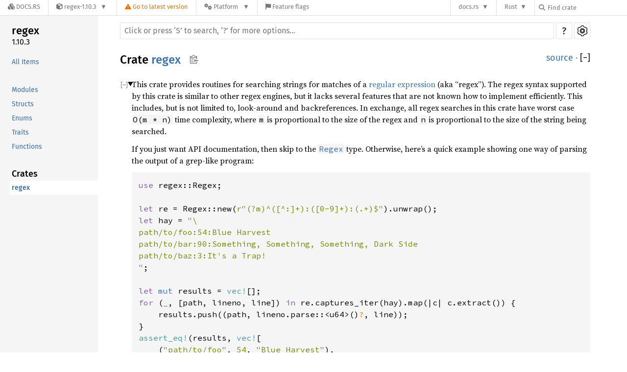

--- FILE ---
content_type: text/html; charset=utf-8
request_url: https://docs.rs/regex/1.10.3/regex/
body_size: 32353
content:
<!DOCTYPE html><html lang="en"><head><meta charset="utf-8"><meta name="viewport" content="width=device-width, initial-scale=1.0"><meta name="generator" content="rustdoc"><meta name="description" content="This crate provides routines for searching strings for matches of a regular expression (aka “regex”). The regex syntax supported by this crate is similar to other regex engines, but it lacks several features that are not known how to implement efficiently. This includes, but is not limited to, look-around and backreferences. In exchange, all regex searches in this crate have worst case `O(m * n)` time complexity, where `m` is proportional to the size of the regex and `n` is proportional to the size of the string being searched."><title>regex - Rust</title><link rel="preload" as="font" type="font/woff2" crossorigin href="/-/rustdoc.static/SourceSerif4-Regular-46f98efaafac5295.ttf.woff2"><link rel="preload" as="font" type="font/woff2" crossorigin href="/-/rustdoc.static/FiraSans-Regular-018c141bf0843ffd.woff2"><link rel="preload" as="font" type="font/woff2" crossorigin href="/-/rustdoc.static/FiraSans-Medium-8f9a781e4970d388.woff2"><link rel="preload" as="font" type="font/woff2" crossorigin href="/-/rustdoc.static/SourceCodePro-Regular-562dcc5011b6de7d.ttf.woff2"><link rel="preload" as="font" type="font/woff2" crossorigin href="/-/rustdoc.static/SourceCodePro-Semibold-d899c5a5c4aeb14a.ttf.woff2"><link rel="stylesheet" href="/-/rustdoc.static/normalize-76eba96aa4d2e634.css"><link rel="stylesheet" href="/-/static/vendored.css?0-1-0-70ee01e6-2026-01-16" media="all" /><link rel="stylesheet" href="/-/rustdoc.static/rustdoc-4e54bb2b497cc83f.css"><meta name="rustdoc-vars" data-root-path="../" data-static-root-path="/-/rustdoc.static/" data-current-crate="regex" data-themes="" data-resource-suffix="-20240119-1.77.0-nightly-88189a71e" data-rustdoc-version="1.77.0-nightly (88189a71e 2024-01-19)" data-channel="nightly" data-search-js="search-dd67cee4cfa65049.js" data-settings-js="settings-4313503d2e1961c2.js" ><script src="/-/rustdoc.static/storage-f2adc0d6ca4d09fb.js"></script><script defer src="../crates-20240119-1.77.0-nightly-88189a71e.js"></script><script defer src="/-/rustdoc.static/main-0b2e2def73e61cbe.js"></script><noscript><link rel="stylesheet" href="/-/rustdoc.static/noscript-04d5337699b92874.css"></noscript><link rel="alternate icon" type="image/png" href="/-/rustdoc.static/favicon-16x16-8b506e7a72182f1c.png"><link rel="alternate icon" type="image/png" href="/-/rustdoc.static/favicon-32x32-422f7d1d52889060.png"><link rel="icon" type="image/svg+xml" href="/-/rustdoc.static/favicon-2c020d218678b618.svg"><link rel="stylesheet" href="/-/static/rustdoc-2021-12-05.css?0-1-0-70ee01e6-2026-01-16" media="all" /><link rel="stylesheet" href="/-/static/font-awesome.css?0-1-0-70ee01e6-2026-01-16" media="all" />

<link rel="search" href="/-/static/opensearch.xml" type="application/opensearchdescription+xml" title="Docs.rs" />

<script type="text/javascript">(function() {
    function applyTheme(theme) {
        if (theme) {
            document.documentElement.dataset.docsRsTheme = theme;
        }
    }

    window.addEventListener("storage", ev => {
        if (ev.key === "rustdoc-theme") {
            applyTheme(ev.newValue);
        }
    });

    // see ./storage-change-detection.html for details
    window.addEventListener("message", ev => {
        if (ev.data && ev.data.storage && ev.data.storage.key === "rustdoc-theme") {
            applyTheme(ev.data.storage.value);
        }
    });

    applyTheme(window.localStorage.getItem("rustdoc-theme"));
})();</script></head><body class="rustdoc-page">
<div class="nav-container">
    <div class="container">
        <div class="pure-menu pure-menu-horizontal" role="navigation" aria-label="Main navigation">
            <form action="/releases/search"
                  method="GET"
                  id="nav-search-form"
                  class="landing-search-form-nav not-latest ">

                
                <a href="/" class="pure-menu-heading pure-menu-link docsrs-logo" aria-label="Docs.rs">
                    <span title="Docs.rs"><span class="fa fa-solid fa-cubes " aria-hidden="true"></span></span>
                    <span class="title">Docs.rs</span>
                </a><ul class="pure-menu-list">
    <script id="crate-metadata" type="application/json">
        
        {
            "name": "regex",
            "version": "1.10.3"
        }
    </script><li class="pure-menu-item pure-menu-has-children">
            <a href="#" class="pure-menu-link crate-name" title="An implementation of regular expressions for Rust. This implementation uses
finite automata and guarantees linear time matching on all inputs.
">
                <span class="fa fa-solid fa-cube " aria-hidden="true"></span>
                <span class="title">regex-1.10.3</span>
            </a><div class="pure-menu-children package-details-menu">
                
                <ul class="pure-menu-list menu-item-divided">
                    <li class="pure-menu-heading" id="crate-title">
                        regex 1.10.3
                        <span id="clipboard" class="svg-clipboard" title="Copy crate name and version information"></span>
                    </li><li class="pure-menu-item">
                        <a href="/crate/regex/1.10.3" class="pure-menu-link description" title="See regex in docs.rs">
                            <span class="fa fa-solid fa-cube " aria-hidden="true"></span> Docs.rs crate page
                        </a>
                    </li><li class="pure-menu-item">
                            <span class="pure-menu-link description"><span class="fa fa-solid fa-scale-unbalanced-flip " aria-hidden="true"></span>
                            <a href="https://spdx.org/licenses/MIT" class="pure-menu-sublink">MIT</a> OR <a href="https://spdx.org/licenses/Apache-2.0" class="pure-menu-sublink">Apache-2.0</a></span>
                        </li></ul>

                <div class="pure-g menu-item-divided">
                    <div class="pure-u-1-2 right-border">
                        <ul class="pure-menu-list">
                            <li class="pure-menu-heading">Links</li>

                            <li class="pure-menu-item">
                                    <a href="https://github.com/rust-lang/regex" class="pure-menu-link">
                                        <span class="fa fa-solid fa-house " aria-hidden="true"></span> Homepage
                                    </a>
                                </li><li class="pure-menu-item">
                                    <a href="https://github.com/rust-lang/regex" class="pure-menu-link">
                                        <span class="fa fa-solid fa-code-branch " aria-hidden="true"></span> Repository
                                    </a>
                                </li><li class="pure-menu-item">
                                <a href="https://crates.io/crates/regex" class="pure-menu-link" title="See regex in crates.io">
                                    <span class="fa fa-solid fa-cube " aria-hidden="true"></span> crates.io
                                </a>
                            </li>

                            
                            <li class="pure-menu-item">
                                <a href="/crate/regex/1.10.3/source/" title="Browse source of regex-1.10.3" class="pure-menu-link">
                                    <span class="fa fa-solid fa-folder-open " aria-hidden="true"></span> Source
                                </a>
                            </li>
                        </ul>
                    </div><div class="pure-u-1-2">
                        <ul class="pure-menu-list" id="topbar-owners">
                            <li class="pure-menu-heading">Owners</li><li class="pure-menu-item">
                                    <a href="https://crates.io/users/BurntSushi" class="pure-menu-link">
                                        <span class="fa fa-solid fa-user " aria-hidden="true"></span> BurntSushi
                                    </a>
                                </li><li class="pure-menu-item">
                                    <a href="https://crates.io/teams/github:rust-lang-nursery:regex-owners" class="pure-menu-link">
                                        <span class="fa fa-solid fa-user " aria-hidden="true"></span> github:rust-lang-nursery:regex-owners
                                    </a>
                                </li><li class="pure-menu-item">
                                    <a href="https://crates.io/teams/github:rust-lang:libs" class="pure-menu-link">
                                        <span class="fa fa-solid fa-user " aria-hidden="true"></span> github:rust-lang:libs
                                    </a>
                                </li></ul>
                    </div>
                </div>

                <div class="pure-g menu-item-divided">
                    <div class="pure-u-1-2 right-border">
                        <ul class="pure-menu-list">
                            <li class="pure-menu-heading">Dependencies</li>

                            
                            <li class="pure-menu-item">
                                <div class="pure-menu pure-menu-scrollable sub-menu" tabindex="-1">
                                    <ul class="pure-menu-list">
                                        <li class="pure-menu-item"><a href="/aho-corasick/^1.0.0/" class="pure-menu-link">
                aho-corasick ^1.0.0
                
                    <i class="dependencies normal">normal</i>
                    
                
            </a>
        </li><li class="pure-menu-item"><a href="/memchr/^2.6.0/" class="pure-menu-link">
                memchr ^2.6.0
                
                    <i class="dependencies normal">normal</i>
                    
                
            </a>
        </li><li class="pure-menu-item"><a href="/regex-automata/^0.4.4/" class="pure-menu-link">
                regex-automata ^0.4.4
                
                    <i class="dependencies normal">normal</i>
                    
                
            </a>
        </li><li class="pure-menu-item"><a href="/regex-syntax/^0.8.2/" class="pure-menu-link">
                regex-syntax ^0.8.2
                
                    <i class="dependencies normal">normal</i>
                    
                
            </a>
        </li><li class="pure-menu-item"><a href="/anyhow/^1.0.69/" class="pure-menu-link">
                anyhow ^1.0.69
                
                    <i class="dependencies dev">dev</i>
                    
                
            </a>
        </li><li class="pure-menu-item"><a href="/doc-comment/^0.3/" class="pure-menu-link">
                doc-comment ^0.3
                
                    <i class="dependencies dev">dev</i>
                    
                
            </a>
        </li><li class="pure-menu-item"><a href="/env_logger/^0.9.3/" class="pure-menu-link">
                env_logger ^0.9.3
                
                    <i class="dependencies dev">dev</i>
                    
                
            </a>
        </li><li class="pure-menu-item"><a href="/once_cell/^1.17.1/" class="pure-menu-link">
                once_cell ^1.17.1
                
                    <i class="dependencies dev">dev</i>
                    
                
            </a>
        </li><li class="pure-menu-item"><a href="/quickcheck/^1.0.3/" class="pure-menu-link">
                quickcheck ^1.0.3
                
                    <i class="dependencies dev">dev</i>
                    
                
            </a>
        </li><li class="pure-menu-item"><a href="/regex-test/^0.1.0/" class="pure-menu-link">
                regex-test ^0.1.0
                
                    <i class="dependencies dev">dev</i>
                    
                
            </a>
        </li>
                                    </ul>
                                </div>
                            </li>
                        </ul>
                    </div>

                    <div class="pure-u-1-2">
                        <ul class="pure-menu-list">
                            <li class="pure-menu-heading">Versions</li>

                            <li class="pure-menu-item">
                                <div class="pure-menu pure-menu-scrollable sub-menu" id="releases-list" tabindex="-1" data-url="/crate/regex/1.10.3/menus/releases/regex/">
                                    <span class="rotate"><span class="fa fa-solid fa-spinner " aria-hidden="true"></span></span>
                                </div>
                            </li>
                        </ul>
                    </div>
                </div>
                    
                    
                    <div class="pure-g">
                        <div class="pure-u-1">
                            <ul class="pure-menu-list">
                                <li>
                                    <a href="/crate/regex/1.10.3" class="pure-menu-link">
                                        <b>100%</b>
                                        of the crate is documented
                                    </a>
                                </li>
                            </ul>
                        </div>
                    </div></div>
        </li>
        <li class="pure-menu-item">
            <a href="/crate/regex/latest/target-redirect/regex/" class="pure-menu-link warn"
                data-fragment="retain"
                title="You are seeing an outdated version of the regex crate. Click here to go to the latest version.">
                <span class="fa fa-solid fa-triangle-exclamation " aria-hidden="true"></span>
                <span class="title">Go to latest version</span>
            </a>
        </li><li class="pure-menu-item pure-menu-has-children">
                <a href="#" class="pure-menu-link" aria-label="Platform">
                    <span class="fa fa-solid fa-gears " aria-hidden="true"></span>
                    <span class="title">Platform</span>
                </a>

                
                <ul class="pure-menu-children" id="platforms" data-url="/crate/regex/1.10.3/menus/platforms/regex/"><li class="pure-menu-item">
            <a href="/crate/regex/1.10.3/target-redirect/i686-pc-windows-msvc/regex/" class="pure-menu-link" data-fragment="retain" rel="nofollow">i686-pc-windows-msvc</a>
        </li><li class="pure-menu-item">
            <a href="/crate/regex/1.10.3/target-redirect/i686-unknown-linux-gnu/regex/" class="pure-menu-link" data-fragment="retain" rel="nofollow">i686-unknown-linux-gnu</a>
        </li><li class="pure-menu-item">
            <a href="/crate/regex/1.10.3/target-redirect/x86_64-apple-darwin/regex/" class="pure-menu-link" data-fragment="retain" rel="nofollow">x86_64-apple-darwin</a>
        </li><li class="pure-menu-item">
            <a href="/crate/regex/1.10.3/target-redirect/x86_64-pc-windows-msvc/regex/" class="pure-menu-link" data-fragment="retain" rel="nofollow">x86_64-pc-windows-msvc</a>
        </li><li class="pure-menu-item">
            <a href="/crate/regex/1.10.3/target-redirect/regex/" class="pure-menu-link" data-fragment="retain" rel="nofollow">x86_64-unknown-linux-gnu</a>
        </li></ul>
            </li><li class="pure-menu-item">
                <a href="/crate/regex/1.10.3/features" title="Browse available feature flags of regex-1.10.3" class="pure-menu-link">
                    <span class="fa fa-solid fa-flag " aria-hidden="true"></span>
                    <span class="title">Feature flags</span>
                </a>
            </li>
        
    
</ul><div class="spacer"></div>
                
                

<ul class="pure-menu-list">
                    <li class="pure-menu-item pure-menu-has-children">
                        <a href="#" class="pure-menu-link" aria-label="docs.rs">docs.rs</a>
                        <ul class="pure-menu-children aligned-icons"><li class="pure-menu-item"><a class="pure-menu-link" href="/about"><span class="fa fa-solid fa-circle-info " aria-hidden="true"></span> About docs.rs</a></li><li class="pure-menu-item"><a class="pure-menu-link" href="/about/badges"><span class="fa fa-brands fa-fonticons " aria-hidden="true"></span> Badges</a></li><li class="pure-menu-item"><a class="pure-menu-link" href="/about/builds"><span class="fa fa-solid fa-gears " aria-hidden="true"></span> Builds</a></li><li class="pure-menu-item"><a class="pure-menu-link" href="/about/metadata"><span class="fa fa-solid fa-table " aria-hidden="true"></span> Metadata</a></li><li class="pure-menu-item"><a class="pure-menu-link" href="/about/redirections"><span class="fa fa-solid fa-road " aria-hidden="true"></span> Shorthand URLs</a></li><li class="pure-menu-item"><a class="pure-menu-link" href="/about/download"><span class="fa fa-solid fa-download " aria-hidden="true"></span> Download</a></li><li class="pure-menu-item"><a class="pure-menu-link" href="/about/rustdoc-json"><span class="fa fa-solid fa-file-code " aria-hidden="true"></span> Rustdoc JSON</a></li><li class="pure-menu-item"><a class="pure-menu-link" href="/releases/queue"><span class="fa fa-solid fa-gears " aria-hidden="true"></span> Build queue</a></li><li class="pure-menu-item"><a class="pure-menu-link" href="https://foundation.rust-lang.org/policies/privacy-policy/#docs.rs" target="_blank"><span class="fa fa-solid fa-shield-halved " aria-hidden="true"></span> Privacy policy</a></li>
                        </ul>
                    </li>
                </ul>
                <ul class="pure-menu-list"><li class="pure-menu-item pure-menu-has-children">
                        <a href="#" class="pure-menu-link" aria-label="Rust">Rust</a>
                        <ul class="pure-menu-children">
                            <li class="pure-menu-item"><a class="pure-menu-link" href="https://www.rust-lang.org/" target="_blank">Rust website</a></li>
                            <li class="pure-menu-item"><a class="pure-menu-link" href="https://doc.rust-lang.org/book/" target="_blank">The Book</a></li>

                            <li class="pure-menu-item"><a class="pure-menu-link" href="https://doc.rust-lang.org/std/" target="_blank">Standard Library API Reference</a></li>

                            <li class="pure-menu-item"><a class="pure-menu-link" href="https://doc.rust-lang.org/rust-by-example/" target="_blank">Rust by Example</a></li>

                            <li class="pure-menu-item"><a class="pure-menu-link" href="https://doc.rust-lang.org/cargo/guide/" target="_blank">The Cargo Guide</a></li>

                            <li class="pure-menu-item"><a class="pure-menu-link" href="https://doc.rust-lang.org/nightly/clippy" target="_blank">Clippy Documentation</a></li>
                        </ul>
                    </li>
                </ul>
                
                <div id="search-input-nav">
                    <label for="nav-search">
                        <span class="fa fa-solid fa-magnifying-glass " aria-hidden="true"></span>
                    </label>

                    
                    
                    <input id="nav-search" name="query" type="text" aria-label="Find crate by search query" tabindex="-1"
                        placeholder="Find crate"
                        >
                </div>
            </form>
        </div>
    </div>
</div><div class="rustdoc mod crate container-rustdoc" id="rustdoc_body_wrapper" tabindex="-1"><script async src="/-/static/menu.js?0-1-0-70ee01e6-2026-01-16"></script>
<script async src="/-/static/index.js?0-1-0-70ee01e6-2026-01-16"></script>

<iframe src="/-/storage-change-detection.html" width="0" height="0" style="display: none"></iframe><!--[if lte IE 11]><div class="warning">This old browser is unsupported and will most likely display funky things.</div><![endif]--><nav class="mobile-topbar"><button class="sidebar-menu-toggle" title="show sidebar"></button></nav><nav class="sidebar"><div class="sidebar-crate"><h2><a href="../regex/index.html">regex</a><span class="version">1.10.3</span></h2></div><div class="sidebar-elems"><ul class="block">
            <li><a id="all-types" href="all.html">All Items</a></li></ul><section><ul class="block"><li><a href="#modules">Modules</a></li><li><a href="#structs">Structs</a></li><li><a href="#enums">Enums</a></li><li><a href="#traits">Traits</a></li><li><a href="#functions">Functions</a></li></ul></section></div></nav><div class="sidebar-resizer"></div>
    <main><div class="width-limiter"><nav class="sub"><form class="search-form"><span></span><div id="sidebar-button" tabindex="-1"><a href="../regex/all.html" title="show sidebar"></a></div><input class="search-input" name="search" aria-label="Run search in the documentation" autocomplete="off" spellcheck="false" placeholder="Click or press ‘S’ to search, ‘?’ for more options…" type="search"><div id="help-button" tabindex="-1"><a href="../help.html" title="help">?</a></div><div id="settings-menu" tabindex="-1"><a href="../settings.html" title="settings"><img width="22" height="22" alt="Change settings" src="/-/rustdoc.static/wheel-7b819b6101059cd0.svg"></a></div></form></nav><section id="main-content" class="content"><div class="main-heading"><h1>Crate <a class="mod" href="#">regex</a><button id="copy-path" title="Copy item path to clipboard"><img src="/-/rustdoc.static/clipboard-7571035ce49a181d.svg" width="19" height="18" alt="Copy item path"></button></h1><span class="out-of-band"><a class="src" href="../src/regex/lib.rs.html#1-1346">source</a> · <button id="toggle-all-docs" title="collapse all docs">[<span>&#x2212;</span>]</button></span></div><details class="toggle top-doc" open><summary class="hideme"><span>Expand description</span></summary><div class="docblock"><p>This crate provides routines for searching strings for matches of a <a href="https://en.wikipedia.org/wiki/Regular_expression">regular
expression</a> (aka “regex”). The regex syntax supported by this crate is similar
to other regex engines, but it lacks several features that are not known how to
implement efficiently. This includes, but is not limited to, look-around and
backreferences. In exchange, all regex searches in this crate have worst case
<code>O(m * n)</code> time complexity, where <code>m</code> is proportional to the size of the regex
and <code>n</code> is proportional to the size of the string being searched.</p>
<p>If you just want API documentation, then skip to the <a href="struct.Regex.html" title="struct regex::Regex"><code>Regex</code></a> type. Otherwise,
here’s a quick example showing one way of parsing the output of a grep-like
program:</p>

<div class="example-wrap"><pre class="rust rust-example-rendered"><code><span class="kw">use </span>regex::Regex;

<span class="kw">let </span>re = Regex::new(<span class="string">r"(?m)^([^:]+):([0-9]+):(.+)$"</span>).unwrap();
<span class="kw">let </span>hay = <span class="string">"\
path/to/foo:54:Blue Harvest
path/to/bar:90:Something, Something, Something, Dark Side
path/to/baz:3:It's a Trap!
"</span>;

<span class="kw">let </span><span class="kw-2">mut </span>results = <span class="macro">vec!</span>[];
<span class="kw">for </span>(<span class="kw">_</span>, [path, lineno, line]) <span class="kw">in </span>re.captures_iter(hay).map(|c| c.extract()) {
    results.push((path, lineno.parse::&lt;u64&gt;()<span class="question-mark">?</span>, line));
}
<span class="macro">assert_eq!</span>(results, <span class="macro">vec!</span>[
    (<span class="string">"path/to/foo"</span>, <span class="number">54</span>, <span class="string">"Blue Harvest"</span>),
    (<span class="string">"path/to/bar"</span>, <span class="number">90</span>, <span class="string">"Something, Something, Something, Dark Side"</span>),
    (<span class="string">"path/to/baz"</span>, <span class="number">3</span>, <span class="string">"It's a Trap!"</span>),
]);</code></pre></div>
<h2 id="overview"><a href="#overview">Overview</a></h2>
<p>The primary type in this crate is a <a href="struct.Regex.html" title="struct regex::Regex"><code>Regex</code></a>. Its most important methods are
as follows:</p>
<ul>
<li><a href="struct.Regex.html#method.new" title="associated function regex::Regex::new"><code>Regex::new</code></a> compiles a regex using the default configuration. A
<a href="struct.RegexBuilder.html" title="struct regex::RegexBuilder"><code>RegexBuilder</code></a> permits setting a non-default configuration. (For example,
case insensitive matching, verbose mode and others.)</li>
<li><a href="struct.Regex.html#method.is_match" title="method regex::Regex::is_match"><code>Regex::is_match</code></a> reports whether a match exists in a particular haystack.</li>
<li><a href="struct.Regex.html#method.find" title="method regex::Regex::find"><code>Regex::find</code></a> reports the byte offsets of a match in a haystack, if one
exists. <a href="struct.Regex.html#method.find_iter" title="method regex::Regex::find_iter"><code>Regex::find_iter</code></a> returns an iterator over all such matches.</li>
<li><a href="struct.Regex.html#method.captures" title="method regex::Regex::captures"><code>Regex::captures</code></a> returns a <a href="struct.Captures.html" title="struct regex::Captures"><code>Captures</code></a>, which reports both the byte
offsets of a match in a haystack and the byte offsets of each matching capture
group from the regex in the haystack.
<a href="struct.Regex.html#method.captures_iter" title="method regex::Regex::captures_iter"><code>Regex::captures_iter</code></a> returns an iterator over all such matches.</li>
</ul>
<p>There is also a <a href="struct.RegexSet.html" title="struct regex::RegexSet"><code>RegexSet</code></a>, which permits searching for multiple regex
patterns simultaneously in a single search. However, it currently only reports
which patterns match and <em>not</em> the byte offsets of a match.</p>
<p>Otherwise, this top-level crate documentation is organized as follows:</p>
<ul>
<li><a href="#usage">Usage</a> shows how to add the <code>regex</code> crate to your Rust project.</li>
<li><a href="#examples">Examples</a> provides a limited selection of regex search examples.</li>
<li><a href="#performance">Performance</a> provides a brief summary of how to optimize regex
searching speed.</li>
<li><a href="#unicode">Unicode</a> discusses support for non-ASCII patterns.</li>
<li><a href="#syntax">Syntax</a> enumerates the specific regex syntax supported by this
crate.</li>
<li><a href="#untrusted-input">Untrusted input</a> discusses how this crate deals with regex
patterns or haystacks that are untrusted.</li>
<li><a href="#crate-features">Crate features</a> documents the Cargo features that can be
enabled or disabled for this crate.</li>
<li><a href="#other-crates">Other crates</a> links to other crates in the <code>regex</code> family.</li>
</ul>
<h2 id="usage"><a href="#usage">Usage</a></h2>
<p>The <code>regex</code> crate is <a href="https://crates.io/crates/regex">on crates.io</a> and can be
used by adding <code>regex</code> to your dependencies in your project’s <code>Cargo.toml</code>.
Or more simply, just run <code>cargo add regex</code>.</p>
<p>Here is a complete example that creates a new Rust project, adds a dependency
on <code>regex</code>, creates the source code for a regex search and then runs the
program.</p>
<p>First, create the project in a new directory:</p>
<div class="example-wrap"><pre class="language-text"><code>$ mkdir regex-example
$ cd regex-example
$ cargo init
</code></pre></div>
<p>Second, add a dependency on <code>regex</code>:</p>
<div class="example-wrap"><pre class="language-text"><code>$ cargo add regex
</code></pre></div>
<p>Third, edit <code>src/main.rs</code>. Delete what’s there and replace it with this:</p>

<div class="example-wrap"><pre class="rust rust-example-rendered"><code><span class="kw">use </span>regex::Regex;

<span class="kw">fn </span>main() {
    <span class="kw">let </span>re = Regex::new(<span class="string">r"Hello (?&lt;name&gt;\w+)!"</span>).unwrap();
    <span class="kw">let </span><span class="prelude-val">Some</span>(caps) = re.captures(<span class="string">"Hello Murphy!"</span>) <span class="kw">else </span>{
        <span class="macro">println!</span>(<span class="string">"no match!"</span>);
        <span class="kw">return</span>;
    };
    <span class="macro">println!</span>(<span class="string">"The name is: {}"</span>, <span class="kw-2">&amp;</span>caps[<span class="string">"name"</span>]);
}</code></pre></div>
<p>Fourth, run it with <code>cargo run</code>:</p>
<div class="example-wrap"><pre class="language-text"><code>$ cargo run
   Compiling memchr v2.5.0
   Compiling regex-syntax v0.7.1
   Compiling aho-corasick v1.0.1
   Compiling regex v1.8.1
   Compiling regex-example v0.1.0 (/tmp/regex-example)
    Finished dev [unoptimized + debuginfo] target(s) in 4.22s
     Running `target/debug/regex-example`
The name is: Murphy
</code></pre></div>
<p>The first time you run the program will show more output like above. But
subsequent runs shouldn’t have to re-compile the dependencies.</p>
<h2 id="examples"><a href="#examples">Examples</a></h2>
<p>This section provides a few examples, in tutorial style, showing how to
search a haystack with a regex. There are more examples throughout the API
documentation.</p>
<p>Before starting though, it’s worth defining a few terms:</p>
<ul>
<li>A <strong>regex</strong> is a Rust value whose type is <code>Regex</code>. We use <code>re</code> as a
variable name for a regex.</li>
<li>A <strong>pattern</strong> is the string that is used to build a regex. We use <code>pat</code> as
a variable name for a pattern.</li>
<li>A <strong>haystack</strong> is the string that is searched by a regex. We use <code>hay</code> as a
variable name for a haystack.</li>
</ul>
<p>Sometimes the words “regex” and “pattern” are used interchangeably.</p>
<p>General use of regular expressions in this crate proceeds by compiling a
<strong>pattern</strong> into a <strong>regex</strong>, and then using that regex to search, split or
replace parts of a <strong>haystack</strong>.</p>
<h4 id="example-find-a-middle-initial"><a href="#example-find-a-middle-initial">Example: find a middle initial</a></h4>
<p>We’ll start off with a very simple example: a regex that looks for a specific
name but uses a wildcard to match a middle initial. Our pattern serves as
something like a template that will match a particular name with <em>any</em> middle
initial.</p>

<div class="example-wrap"><pre class="rust rust-example-rendered"><code><span class="kw">use </span>regex::Regex;

<span class="comment">// We use 'unwrap()' here because it would be a bug in our program if the
// pattern failed to compile to a regex. Panicking in the presence of a bug
// is okay.
</span><span class="kw">let </span>re = Regex::new(<span class="string">r"Homer (.)\. Simpson"</span>).unwrap();
<span class="kw">let </span>hay = <span class="string">"Homer J. Simpson"</span>;
<span class="kw">let </span><span class="prelude-val">Some</span>(caps) = re.captures(hay) <span class="kw">else </span>{ <span class="kw">return </span>};
<span class="macro">assert_eq!</span>(<span class="string">"J"</span>, <span class="kw-2">&amp;</span>caps[<span class="number">1</span>]);</code></pre></div>
<p>There are a few things worth noticing here in our first example:</p>
<ul>
<li>The <code>.</code> is a special pattern meta character that means “match any single
character except for new lines.” (More precisely, in this crate, it means
“match any UTF-8 encoding of any Unicode scalar value other than <code>\n</code>.”)</li>
<li>We can match an actual <code>.</code> literally by escaping it, i.e., <code>\.</code>.</li>
<li>We use Rust’s <a href="https://doc.rust-lang.org/stable/reference/tokens.html#raw-string-literals">raw strings</a> to avoid needing to deal with escape sequences in
both the regex pattern syntax and in Rust’s string literal syntax. If we didn’t
use raw strings here, we would have had to use <code>\\.</code> to match a literal <code>.</code>
character. That is, <code>r&quot;\.&quot;</code> and <code>&quot;\\.&quot;</code> are equivalent patterns.</li>
<li>We put our wildcard <code>.</code> instruction in parentheses. These parentheses have a
special meaning that says, “make whatever part of the haystack matches within
these parentheses available as a capturing group.” After finding a match, we
access this capture group with <code>&amp;caps[1]</code>.</li>
</ul>
<p>Otherwise, we execute a search using <code>re.captures(hay)</code> and return from our
function if no match occurred. We then reference the middle initial by asking
for the part of the haystack that matched the capture group indexed at <code>1</code>.
(The capture group at index 0 is implicit and always corresponds to the entire
match. In this case, that’s <code>Homer J. Simpson</code>.)</p>
<h4 id="example-named-capture-groups"><a href="#example-named-capture-groups">Example: named capture groups</a></h4>
<p>Continuing from our middle initial example above, we can tweak the pattern
slightly to give a name to the group that matches the middle initial:</p>

<div class="example-wrap"><pre class="rust rust-example-rendered"><code><span class="kw">use </span>regex::Regex;

<span class="comment">// Note that (?P&lt;middle&gt;.) is a different way to spell the same thing.
</span><span class="kw">let </span>re = Regex::new(<span class="string">r"Homer (?&lt;middle&gt;.)\. Simpson"</span>).unwrap();
<span class="kw">let </span>hay = <span class="string">"Homer J. Simpson"</span>;
<span class="kw">let </span><span class="prelude-val">Some</span>(caps) = re.captures(hay) <span class="kw">else </span>{ <span class="kw">return </span>};
<span class="macro">assert_eq!</span>(<span class="string">"J"</span>, <span class="kw-2">&amp;</span>caps[<span class="string">"middle"</span>]);</code></pre></div>
<p>Giving a name to a group can be useful when there are multiple groups in
a pattern. It makes the code referring to those groups a bit easier to
understand.</p>
<h4 id="example-validating-a-particular-date-format"><a href="#example-validating-a-particular-date-format">Example: validating a particular date format</a></h4>
<p>This examples shows how to confirm whether a haystack, in its entirety, matches
a particular date format:</p>

<div class="example-wrap"><pre class="rust rust-example-rendered"><code><span class="kw">use </span>regex::Regex;

<span class="kw">let </span>re = Regex::new(<span class="string">r"^\d{4}-\d{2}-\d{2}$"</span>).unwrap();
<span class="macro">assert!</span>(re.is_match(<span class="string">"2010-03-14"</span>));</code></pre></div>
<p>Notice the use of the <code>^</code> and <code>$</code> anchors. In this crate, every regex search is
run with an implicit <code>(?s:.)*?</code> at the beginning of its pattern, which allows
the regex to match anywhere in a haystack. Anchors, as above, can be used to
ensure that the full haystack matches a pattern.</p>
<p>This crate is also Unicode aware by default, which means that <code>\d</code> might match
more than you might expect it to. For example:</p>

<div class="example-wrap"><pre class="rust rust-example-rendered"><code><span class="kw">use </span>regex::Regex;

<span class="kw">let </span>re = Regex::new(<span class="string">r"^\d{4}-\d{2}-\d{2}$"</span>).unwrap();
<span class="macro">assert!</span>(re.is_match(<span class="string">"𝟚𝟘𝟙𝟘-𝟘𝟛-𝟙𝟜"</span>));</code></pre></div>
<p>To only match an ASCII decimal digit, all of the following are equivalent:</p>
<ul>
<li><code>[0-9]</code></li>
<li><code>(?-u:\d)</code></li>
<li><code>[[:digit:]]</code></li>
<li><code>[\d&amp;&amp;\p{ascii}]</code></li>
</ul>
<h4 id="example-finding-dates-in-a-haystack"><a href="#example-finding-dates-in-a-haystack">Example: finding dates in a haystack</a></h4>
<p>In the previous example, we showed how one might validate that a haystack,
in its entirety, corresponded to a particular date format. But what if we wanted
to extract all things that look like dates in a specific format from a haystack?
To do this, we can use an iterator API to find all matches (notice that we’ve
removed the anchors and switched to looking for ASCII-only digits):</p>

<div class="example-wrap"><pre class="rust rust-example-rendered"><code><span class="kw">use </span>regex::Regex;

<span class="kw">let </span>re = Regex::new(<span class="string">r"[0-9]{4}-[0-9]{2}-[0-9]{2}"</span>).unwrap();
<span class="kw">let </span>hay = <span class="string">"What do 1865-04-14, 1881-07-02, 1901-09-06 and 1963-11-22 have in common?"</span>;
<span class="comment">// 'm' is a 'Match', and 'as_str()' returns the matching part of the haystack.
</span><span class="kw">let </span>dates: Vec&lt;<span class="kw-2">&amp;</span>str&gt; = re.find_iter(hay).map(|m| m.as_str()).collect();
<span class="macro">assert_eq!</span>(dates, <span class="macro">vec!</span>[
    <span class="string">"1865-04-14"</span>,
    <span class="string">"1881-07-02"</span>,
    <span class="string">"1901-09-06"</span>,
    <span class="string">"1963-11-22"</span>,
]);</code></pre></div>
<p>We can also iterate over <a href="struct.Captures.html" title="struct regex::Captures"><code>Captures</code></a> values instead of <a href="struct.Match.html" title="struct regex::Match"><code>Match</code></a> values, and
that in turn permits accessing each component of the date via capturing groups:</p>

<div class="example-wrap"><pre class="rust rust-example-rendered"><code><span class="kw">use </span>regex::Regex;

<span class="kw">let </span>re = Regex::new(<span class="string">r"(?&lt;y&gt;[0-9]{4})-(?&lt;m&gt;[0-9]{2})-(?&lt;d&gt;[0-9]{2})"</span>).unwrap();
<span class="kw">let </span>hay = <span class="string">"What do 1865-04-14, 1881-07-02, 1901-09-06 and 1963-11-22 have in common?"</span>;
<span class="comment">// 'm' is a 'Match', and 'as_str()' returns the matching part of the haystack.
</span><span class="kw">let </span>dates: Vec&lt;(<span class="kw-2">&amp;</span>str, <span class="kw-2">&amp;</span>str, <span class="kw-2">&amp;</span>str)&gt; = re.captures_iter(hay).map(|caps| {
    <span class="comment">// The unwraps are okay because every capture group must match if the whole
    // regex matches, and in this context, we know we have a match.
    //
    // Note that we use `caps.name("y").unwrap().as_str()` instead of
    // `&amp;caps["y"]` because the lifetime of the former is the same as the
    // lifetime of `hay` above, but the lifetime of the latter is tied to the
    // lifetime of `caps` due to how the `Index` trait is defined.
    </span><span class="kw">let </span>year = caps.name(<span class="string">"y"</span>).unwrap().as_str();
    <span class="kw">let </span>month = caps.name(<span class="string">"m"</span>).unwrap().as_str();
    <span class="kw">let </span>day = caps.name(<span class="string">"d"</span>).unwrap().as_str();
    (year, month, day)
}).collect();
<span class="macro">assert_eq!</span>(dates, <span class="macro">vec!</span>[
    (<span class="string">"1865"</span>, <span class="string">"04"</span>, <span class="string">"14"</span>),
    (<span class="string">"1881"</span>, <span class="string">"07"</span>, <span class="string">"02"</span>),
    (<span class="string">"1901"</span>, <span class="string">"09"</span>, <span class="string">"06"</span>),
    (<span class="string">"1963"</span>, <span class="string">"11"</span>, <span class="string">"22"</span>),
]);</code></pre></div>
<h4 id="example-simpler-capture-group-extraction"><a href="#example-simpler-capture-group-extraction">Example: simpler capture group extraction</a></h4>
<p>One can use <a href="struct.Captures.html#method.extract" title="method regex::Captures::extract"><code>Captures::extract</code></a> to make the code from the previous example a
bit simpler in this case:</p>

<div class="example-wrap"><pre class="rust rust-example-rendered"><code><span class="kw">use </span>regex::Regex;

<span class="kw">let </span>re = Regex::new(<span class="string">r"([0-9]{4})-([0-9]{2})-([0-9]{2})"</span>).unwrap();
<span class="kw">let </span>hay = <span class="string">"What do 1865-04-14, 1881-07-02, 1901-09-06 and 1963-11-22 have in common?"</span>;
<span class="kw">let </span>dates: Vec&lt;(<span class="kw-2">&amp;</span>str, <span class="kw-2">&amp;</span>str, <span class="kw-2">&amp;</span>str)&gt; = re.captures_iter(hay).map(|caps| {
    <span class="kw">let </span>(<span class="kw">_</span>, [year, month, day]) = caps.extract();
    (year, month, day)
}).collect();
<span class="macro">assert_eq!</span>(dates, <span class="macro">vec!</span>[
    (<span class="string">"1865"</span>, <span class="string">"04"</span>, <span class="string">"14"</span>),
    (<span class="string">"1881"</span>, <span class="string">"07"</span>, <span class="string">"02"</span>),
    (<span class="string">"1901"</span>, <span class="string">"09"</span>, <span class="string">"06"</span>),
    (<span class="string">"1963"</span>, <span class="string">"11"</span>, <span class="string">"22"</span>),
]);</code></pre></div>
<p><code>Captures::extract</code> works by ensuring that the number of matching groups match
the number of groups requested via the <code>[year, month, day]</code> syntax. If they do,
then the substrings for each corresponding capture group are automatically
returned in an appropriately sized array. Rust’s syntax for pattern matching
arrays does the rest.</p>
<h4 id="example-replacement-with-named-capture-groups"><a href="#example-replacement-with-named-capture-groups">Example: replacement with named capture groups</a></h4>
<p>Building on the previous example, perhaps we’d like to rearrange the date
formats. This can be done by finding each match and replacing it with
something different. The <a href="struct.Regex.html#method.replace_all" title="method regex::Regex::replace_all"><code>Regex::replace_all</code></a> routine provides a convenient
way to do this, including by supporting references to named groups in the
replacement string:</p>

<div class="example-wrap"><pre class="rust rust-example-rendered"><code><span class="kw">use </span>regex::Regex;

<span class="kw">let </span>re = Regex::new(<span class="string">r"(?&lt;y&gt;\d{4})-(?&lt;m&gt;\d{2})-(?&lt;d&gt;\d{2})"</span>).unwrap();
<span class="kw">let </span>before = <span class="string">"1973-01-05, 1975-08-25 and 1980-10-18"</span>;
<span class="kw">let </span>after = re.replace_all(before, <span class="string">"$m/$d/$y"</span>);
<span class="macro">assert_eq!</span>(after, <span class="string">"01/05/1973, 08/25/1975 and 10/18/1980"</span>);</code></pre></div>
<p>The replace methods are actually polymorphic in the replacement, which
provides more flexibility than is seen here. (See the documentation for
<a href="struct.Regex.html#method.replace" title="method regex::Regex::replace"><code>Regex::replace</code></a> for more details.)</p>
<h4 id="example-verbose-mode"><a href="#example-verbose-mode">Example: verbose mode</a></h4>
<p>When your regex gets complicated, you might consider using something other
than regex. But if you stick with regex, you can use the <code>x</code> flag to enable
insignificant whitespace mode or “verbose mode.” In this mode, whitespace
is treated as insignificant and one may write comments. This may make your
patterns easier to comprehend.</p>

<div class="example-wrap"><pre class="rust rust-example-rendered"><code><span class="kw">use </span>regex::Regex;

<span class="kw">let </span>re = Regex::new(<span class="string">r"(?x)
  (?P&lt;y&gt;\d{4}) # the year, including all Unicode digits
  -
  (?P&lt;m&gt;\d{2}) # the month, including all Unicode digits
  -
  (?P&lt;d&gt;\d{2}) # the day, including all Unicode digits
"</span>).unwrap();

<span class="kw">let </span>before = <span class="string">"1973-01-05, 1975-08-25 and 1980-10-18"</span>;
<span class="kw">let </span>after = re.replace_all(before, <span class="string">"$m/$d/$y"</span>);
<span class="macro">assert_eq!</span>(after, <span class="string">"01/05/1973, 08/25/1975 and 10/18/1980"</span>);</code></pre></div>
<p>If you wish to match against whitespace in this mode, you can still use <code>\s</code>,
<code>\n</code>, <code>\t</code>, etc. For escaping a single space character, you can escape it
directly with <code>\ </code>, use its hex character code <code>\x20</code> or temporarily disable
the <code>x</code> flag, e.g., <code>(?-x: )</code>.</p>
<h4 id="example-match-multiple-regular-expressions-simultaneously"><a href="#example-match-multiple-regular-expressions-simultaneously">Example: match multiple regular expressions simultaneously</a></h4>
<p>This demonstrates how to use a <a href="struct.RegexSet.html" title="struct regex::RegexSet"><code>RegexSet</code></a> to match multiple (possibly
overlapping) regexes in a single scan of a haystack:</p>

<div class="example-wrap"><pre class="rust rust-example-rendered"><code><span class="kw">use </span>regex::RegexSet;

<span class="kw">let </span>set = RegexSet::new(<span class="kw-2">&amp;</span>[
    <span class="string">r"\w+"</span>,
    <span class="string">r"\d+"</span>,
    <span class="string">r"\pL+"</span>,
    <span class="string">r"foo"</span>,
    <span class="string">r"bar"</span>,
    <span class="string">r"barfoo"</span>,
    <span class="string">r"foobar"</span>,
]).unwrap();

<span class="comment">// Iterate over and collect all of the matches. Each match corresponds to the
// ID of the matching pattern.
</span><span class="kw">let </span>matches: Vec&lt;<span class="kw">_</span>&gt; = set.matches(<span class="string">"foobar"</span>).into_iter().collect();
<span class="macro">assert_eq!</span>(matches, <span class="macro">vec!</span>[<span class="number">0</span>, <span class="number">2</span>, <span class="number">3</span>, <span class="number">4</span>, <span class="number">6</span>]);

<span class="comment">// You can also test whether a particular regex matched:
</span><span class="kw">let </span>matches = set.matches(<span class="string">"foobar"</span>);
<span class="macro">assert!</span>(!matches.matched(<span class="number">5</span>));
<span class="macro">assert!</span>(matches.matched(<span class="number">6</span>));</code></pre></div>
<h2 id="performance"><a href="#performance">Performance</a></h2>
<p>This section briefly discusses a few concerns regarding the speed and resource
usage of regexes.</p>
<h4 id="only-ask-for-what-you-need"><a href="#only-ask-for-what-you-need">Only ask for what you need</a></h4>
<p>When running a search with a regex, there are generally three different types
of information one can ask for:</p>
<ol>
<li>Does a regex match in a haystack?</li>
<li>Where does a regex match in a haystack?</li>
<li>Where do each of the capturing groups match in a haystack?</li>
</ol>
<p>Generally speaking, this crate could provide a function to answer only #3,
which would subsume #1 and #2 automatically. However, it can be significantly
more expensive to compute the location of capturing group matches, so it’s best
not to do it if you don’t need to.</p>
<p>Therefore, only ask for what you need. For example, don’t use <a href="struct.Regex.html#method.find" title="method regex::Regex::find"><code>Regex::find</code></a>
if you only need to test if a regex matches a haystack. Use <a href="struct.Regex.html#method.is_match" title="method regex::Regex::is_match"><code>Regex::is_match</code></a>
instead.</p>
<h4 id="unicode-can-impact-memory-usage-and-search-speed"><a href="#unicode-can-impact-memory-usage-and-search-speed">Unicode can impact memory usage and search speed</a></h4>
<p>This crate has first class support for Unicode and it is <strong>enabled by default</strong>.
In many cases, the extra memory required to support it will be negligible and
it typically won’t impact search speed. But it can in some cases.</p>
<p>With respect to memory usage, the impact of Unicode principally manifests
through the use of Unicode character classes. Unicode character classes
tend to be quite large. For example, <code>\w</code> by default matches around 140,000
distinct codepoints. This requires additional memory, and tends to slow down
regex compilation. While a <code>\w</code> here and there is unlikely to be noticed,
writing <code>\w{100}</code> will for example result in quite a large regex by default.
Indeed, <code>\w</code> is considerably larger than its ASCII-only version, so if your
requirements are satisfied by ASCII, it’s probably a good idea to stick to
ASCII classes. The ASCII-only version of <code>\w</code> can be spelled in a number of
ways. All of the following are equivalent:</p>
<ul>
<li><code>[0-9A-Za-z_]</code></li>
<li><code>(?-u:\w)</code></li>
<li><code>[[:word:]]</code></li>
<li><code>[\w&amp;&amp;\p{ascii}]</code></li>
</ul>
<p>With respect to search speed, Unicode tends to be handled pretty well, even when
using large Unicode character classes. However, some of the faster internal
regex engines cannot handle a Unicode aware word boundary assertion. So if you
don’t need Unicode-aware word boundary assertions, you might consider using
<code>(?-u:\b)</code> instead of <code>\b</code>, where the former uses an ASCII-only definition of
a word character.</p>
<h4 id="literals-might-accelerate-searches"><a href="#literals-might-accelerate-searches">Literals might accelerate searches</a></h4>
<p>This crate tends to be quite good at recognizing literals in a regex pattern
and using them to accelerate a search. If it is at all possible to include
some kind of literal in your pattern, then it might make search substantially
faster. For example, in the regex <code>\w+@\w+</code>, the engine will look for
occurrences of <code>@</code> and then try a reverse match for <code>\w+</code> to find the start
position.</p>
<h4 id="avoid-re-compiling-regexes-especially-in-a-loop"><a href="#avoid-re-compiling-regexes-especially-in-a-loop">Avoid re-compiling regexes, especially in a loop</a></h4>
<p>It is an anti-pattern to compile the same pattern in a loop since regex
compilation is typically expensive. (It takes anywhere from a few microseconds
to a few <strong>milliseconds</strong> depending on the size of the pattern.) Not only is
compilation itself expensive, but this also prevents optimizations that reuse
allocations internally to the regex engine.</p>
<p>In Rust, it can sometimes be a pain to pass regexes around if they’re used from
inside a helper function. Instead, we recommend using crates like <a href="https://crates.io/crates/once_cell"><code>once_cell</code></a>
and <a href="https://crates.io/crates/lazy_static"><code>lazy_static</code></a> to ensure that patterns are compiled exactly once.</p>
<p>This example shows how to use <code>once_cell</code>:</p>

<div class="example-wrap"><pre class="rust rust-example-rendered"><code><span class="kw">use </span>{
    once_cell::sync::Lazy,
    regex::Regex,
};

<span class="kw">fn </span>some_helper_function(haystack: <span class="kw-2">&amp;</span>str) -&gt; bool {
    <span class="kw">static </span>RE: Lazy&lt;Regex&gt; = Lazy::new(|| Regex::new(<span class="string">r"..."</span>).unwrap());
    RE.is_match(haystack)
}

<span class="kw">fn </span>main() {
    <span class="macro">assert!</span>(some_helper_function(<span class="string">"abc"</span>));
    <span class="macro">assert!</span>(!some_helper_function(<span class="string">"ac"</span>));
}</code></pre></div>
<p>Specifically, in this example, the regex will be compiled when it is used for
the first time. On subsequent uses, it will reuse the previously built <code>Regex</code>.
Notice how one can define the <code>Regex</code> locally to a specific function.</p>
<h4 id="sharing-a-regex-across-threads-can-result-in-contention"><a href="#sharing-a-regex-across-threads-can-result-in-contention">Sharing a regex across threads can result in contention</a></h4>
<p>While a single <code>Regex</code> can be freely used from multiple threads simultaneously,
there is a small synchronization cost that must be paid. Generally speaking,
one shouldn’t expect to observe this unless the principal task in each thread
is searching with the regex <em>and</em> most searches are on short haystacks. In this
case, internal contention on shared resources can spike and increase latency,
which in turn may slow down each individual search.</p>
<p>One can work around this by cloning each <code>Regex</code> before sending it to another
thread. The cloned regexes will still share the same internal read-only portion
of its compiled state (it’s reference counted), but each thread will get
optimized access to the mutable space that is used to run a search. In general,
there is no additional cost in memory to doing this. The only cost is the added
code complexity required to explicitly clone the regex. (If you share the same
<code>Regex</code> across multiple threads, each thread still gets its own mutable space,
but accessing that space is slower.)</p>
<h2 id="unicode"><a href="#unicode">Unicode</a></h2>
<p>This section discusses what kind of Unicode support this regex library has.
Before showing some examples, we’ll summarize the relevant points:</p>
<ul>
<li>This crate almost fully implements “Basic Unicode Support” (Level 1) as
specified by the <a href="https://unicode.org/reports/tr18/">Unicode Technical Standard #18</a>. The full details
of what is supported are documented in <a href="https://github.com/rust-lang/regex/blob/master/UNICODE.md">UNICODE.md</a> in the root of the regex
crate repository. There is virtually no support for “Extended Unicode Support”
(Level 2) from UTS#18.</li>
<li>The top-level <a href="struct.Regex.html" title="struct regex::Regex"><code>Regex</code></a> runs searches <em>as if</em> iterating over each of the
codepoints in the haystack. That is, the fundamental atom of matching is a
single codepoint.</li>
<li><a href="bytes/struct.Regex.html" title="struct regex::bytes::Regex"><code>bytes::Regex</code></a>, in contrast, permits disabling Unicode mode for part of all
of your pattern in all cases. When Unicode mode is disabled, then a search is
run <em>as if</em> iterating over each byte in the haystack. That is, the fundamental
atom of matching is a single byte. (A top-level <code>Regex</code> also permits disabling
Unicode and thus matching <em>as if</em> it were one byte at a time, but only when
doing so wouldn’t permit matching invalid UTF-8.)</li>
<li>When Unicode mode is enabled (the default), <code>.</code> will match an entire Unicode
scalar value, even when it is encoded using multiple bytes. When Unicode mode
is disabled (e.g., <code>(?-u:.)</code>), then <code>.</code> will match a single byte in all cases.</li>
<li>The character classes <code>\w</code>, <code>\d</code> and <code>\s</code> are all Unicode-aware by default.
Use <code>(?-u:\w)</code>, <code>(?-u:\d)</code> and <code>(?-u:\s)</code> to get their ASCII-only definitions.</li>
<li>Similarly, <code>\b</code> and <code>\B</code> use a Unicode definition of a “word” character.
To get ASCII-only word boundaries, use <code>(?-u:\b)</code> and <code>(?-u:\B)</code>. This also
applies to the special word boundary assertions. (That is, <code>\b{start}</code>,
<code>\b{end}</code>, <code>\b{start-half}</code>, <code>\b{end-half}</code>.)</li>
<li><code>^</code> and <code>$</code> are <strong>not</strong> Unicode-aware in multi-line mode. Namely, they only
recognize <code>\n</code> (assuming CRLF mode is not enabled) and not any of the other
forms of line terminators defined by Unicode.</li>
<li>Case insensitive searching is Unicode-aware and uses simple case folding.</li>
<li>Unicode general categories, scripts and many boolean properties are available
by default via the <code>\p{property name}</code> syntax.</li>
<li>In all cases, matches are reported using byte offsets. Or more precisely,
UTF-8 code unit offsets. This permits constant time indexing and slicing of the
haystack.</li>
</ul>
<p>Patterns themselves are <strong>only</strong> interpreted as a sequence of Unicode scalar
values. This means you can use Unicode characters directly in your pattern:</p>

<div class="example-wrap"><pre class="rust rust-example-rendered"><code><span class="kw">use </span>regex::Regex;

<span class="kw">let </span>re = Regex::new(<span class="string">r"(?i)Δ+"</span>).unwrap();
<span class="kw">let </span>m = re.find(<span class="string">"ΔδΔ"</span>).unwrap();
<span class="macro">assert_eq!</span>((<span class="number">0</span>, <span class="number">6</span>), (m.start(), m.end()));
<span class="comment">// alternatively:
</span><span class="macro">assert_eq!</span>(<span class="number">0</span>..<span class="number">6</span>, m.range());</code></pre></div>
<p>As noted above, Unicode general categories, scripts, script extensions, ages
and a smattering of boolean properties are available as character classes. For
example, you can match a sequence of numerals, Greek or Cherokee letters:</p>

<div class="example-wrap"><pre class="rust rust-example-rendered"><code><span class="kw">use </span>regex::Regex;

<span class="kw">let </span>re = Regex::new(<span class="string">r"[\pN\p{Greek}\p{Cherokee}]+"</span>).unwrap();
<span class="kw">let </span>m = re.find(<span class="string">"abcΔᎠβⅠᏴγδⅡxyz"</span>).unwrap();
<span class="macro">assert_eq!</span>(<span class="number">3</span>..<span class="number">23</span>, m.range());</code></pre></div>
<p>While not specific to Unicode, this library also supports character class set
operations. Namely, one can nest character classes arbitrarily and perform set
operations on them. Those set operations are union (the default), intersection,
difference and symmetric difference. These set operations tend to be most
useful with Unicode character classes. For example, to match any codepoint
that is both in the <code>Greek</code> script and in the <code>Letter</code> general category:</p>

<div class="example-wrap"><pre class="rust rust-example-rendered"><code><span class="kw">use </span>regex::Regex;

<span class="kw">let </span>re = Regex::new(<span class="string">r"[\p{Greek}&amp;&amp;\pL]+"</span>).unwrap();
<span class="kw">let </span>subs: Vec&lt;<span class="kw-2">&amp;</span>str&gt; = re.find_iter(<span class="string">"ΔδΔ𐅌ΔδΔ"</span>).map(|m| m.as_str()).collect();
<span class="macro">assert_eq!</span>(subs, <span class="macro">vec!</span>[<span class="string">"ΔδΔ"</span>, <span class="string">"ΔδΔ"</span>]);

<span class="comment">// If we just matches on Greek, then all codepoints would match!
</span><span class="kw">let </span>re = Regex::new(<span class="string">r"\p{Greek}+"</span>).unwrap();
<span class="kw">let </span>subs: Vec&lt;<span class="kw-2">&amp;</span>str&gt; = re.find_iter(<span class="string">"ΔδΔ𐅌ΔδΔ"</span>).map(|m| m.as_str()).collect();
<span class="macro">assert_eq!</span>(subs, <span class="macro">vec!</span>[<span class="string">"ΔδΔ𐅌ΔδΔ"</span>]);</code></pre></div>
<h4 id="opt-out-of-unicode-support"><a href="#opt-out-of-unicode-support">Opt out of Unicode support</a></h4>
<p>The <a href="bytes/struct.Regex.html" title="struct regex::bytes::Regex"><code>bytes::Regex</code></a> type that can be used to search <code>&amp;[u8]</code> haystacks. By
default, haystacks are conventionally treated as UTF-8 just like it is with the
main <code>Regex</code> type. However, this behavior can be disabled by turning off the
<code>u</code> flag, even if doing so could result in matching invalid UTF-8. For example,
when the <code>u</code> flag is disabled, <code>.</code> will match any byte instead of any Unicode
scalar value.</p>
<p>Disabling the <code>u</code> flag is also possible with the standard <code>&amp;str</code>-based <code>Regex</code>
type, but it is only allowed where the UTF-8 invariant is maintained. For
example, <code>(?-u:\w)</code> is an ASCII-only <code>\w</code> character class and is legal in an
<code>&amp;str</code>-based <code>Regex</code>, but <code>(?-u:\W)</code> will attempt to match <em>any byte</em> that
isn’t in <code>(?-u:\w)</code>, which in turn includes bytes that are invalid UTF-8.
Similarly, <code>(?-u:\xFF)</code> will attempt to match the raw byte <code>\xFF</code> (instead of
<code>U+00FF</code>), which is invalid UTF-8 and therefore is illegal in <code>&amp;str</code>-based
regexes.</p>
<p>Finally, since Unicode support requires bundling large Unicode data
tables, this crate exposes knobs to disable the compilation of those
data tables, which can be useful for shrinking binary size and reducing
compilation times. For details on how to do that, see the section on <a href="#crate-features">crate
features</a>.</p>
<h2 id="syntax"><a href="#syntax">Syntax</a></h2>
<p>The syntax supported in this crate is documented below.</p>
<p>Note that the regular expression parser and abstract syntax are exposed in
a separate crate, <a href="https://docs.rs/regex-syntax"><code>regex-syntax</code></a>.</p>
<h4 id="matching-one-character"><a href="#matching-one-character">Matching one character</a></h4><pre class="rust">
.             any character except new line (includes new line with s flag)
[0-9]         any ASCII digit
\d            digit (\p{Nd})
\D            not digit
\pX           Unicode character class identified by a one-letter name
\p{Greek}     Unicode character class (general category or script)
\PX           Negated Unicode character class identified by a one-letter name
\P{Greek}     negated Unicode character class (general category or script)
</pre>
<h4 id="character-classes"><a href="#character-classes">Character classes</a></h4><pre class="rust">
[xyz]         A character class matching either x, y or z (union).
[^xyz]        A character class matching any character except x, y and z.
[a-z]         A character class matching any character in range a-z.
[[:alpha:]]   ASCII character class ([A-Za-z])
[[:^alpha:]]  Negated ASCII character class ([^A-Za-z])
[x[^xyz]]     Nested/grouping character class (matching any character except y and z)
[a-y&&xyz]    Intersection (matching x or y)
[0-9&&[^4]]   Subtraction using intersection and negation (matching 0-9 except 4)
[0-9--4]      Direct subtraction (matching 0-9 except 4)
[a-g~~b-h]    Symmetric difference (matching `a` and `h` only)
[\[\]]        Escaping in character classes (matching [ or ])
[a&&b]        An empty character class matching nothing
</pre>
<p>Any named character class may appear inside a bracketed <code>[...]</code> character
class. For example, <code>[\p{Greek}[:digit:]]</code> matches any ASCII digit or any
codepoint in the <code>Greek</code> script. <code>[\p{Greek}&amp;&amp;\pL]</code> matches Greek letters.</p>
<p>Precedence in character classes, from most binding to least:</p>
<ol>
<li>Ranges: <code>[a-cd]</code> == <code>[[a-c]d]</code></li>
<li>Union: <code>[ab&amp;&amp;bc]</code> == <code>[[ab]&amp;&amp;[bc]]</code></li>
<li>Intersection, difference, symmetric difference. All three have equivalent
precedence, and are evaluated in left-to-right order. For example,
<code>[\pL--\p{Greek}&amp;&amp;\p{Uppercase}]</code> == <code>[[\pL--\p{Greek}]&amp;&amp;\p{Uppercase}]</code>.</li>
<li>Negation: <code>[^a-z&amp;&amp;b]</code> == <code>[^[a-z&amp;&amp;b]]</code>.</li>
</ol>
<h4 id="composites"><a href="#composites">Composites</a></h4><pre class="rust">
xy    concatenation (x followed by y)
x|y   alternation (x or y, prefer x)
</pre>
<p>This example shows how an alternation works, and what it means to prefer a
branch in the alternation over subsequent branches.</p>

<div class="example-wrap"><pre class="rust rust-example-rendered"><code><span class="kw">use </span>regex::Regex;

<span class="kw">let </span>haystack = <span class="string">"samwise"</span>;
<span class="comment">// If 'samwise' comes first in our alternation, then it is
// preferred as a match, even if the regex engine could
// technically detect that 'sam' led to a match earlier.
</span><span class="kw">let </span>re = Regex::new(<span class="string">r"samwise|sam"</span>).unwrap();
<span class="macro">assert_eq!</span>(<span class="string">"samwise"</span>, re.find(haystack).unwrap().as_str());
<span class="comment">// But if 'sam' comes first, then it will match instead.
// In this case, it is impossible for 'samwise' to match
// because 'sam' is a prefix of it.
</span><span class="kw">let </span>re = Regex::new(<span class="string">r"sam|samwise"</span>).unwrap();
<span class="macro">assert_eq!</span>(<span class="string">"sam"</span>, re.find(haystack).unwrap().as_str());</code></pre></div>
<h4 id="repetitions"><a href="#repetitions">Repetitions</a></h4><pre class="rust">
x*        zero or more of x (greedy)
x+        one or more of x (greedy)
x?        zero or one of x (greedy)
x*?       zero or more of x (ungreedy/lazy)
x+?       one or more of x (ungreedy/lazy)
x??       zero or one of x (ungreedy/lazy)
x{n,m}    at least n x and at most m x (greedy)
x{n,}     at least n x (greedy)
x{n}      exactly n x
x{n,m}?   at least n x and at most m x (ungreedy/lazy)
x{n,}?    at least n x (ungreedy/lazy)
x{n}?     exactly n x
</pre>
<h4 id="empty-matches"><a href="#empty-matches">Empty matches</a></h4><pre class="rust">
^               the beginning of a haystack (or start-of-line with multi-line mode)
$               the end of a haystack (or end-of-line with multi-line mode)
\A              only the beginning of a haystack (even with multi-line mode enabled)
\z              only the end of a haystack (even with multi-line mode enabled)
\b              a Unicode word boundary (\w on one side and \W, \A, or \z on other)
\B              not a Unicode word boundary
\b{start}, \<   a Unicode start-of-word boundary (\W|\A on the left, \w on the right)
\b{end}, \>     a Unicode end-of-word boundary (\w on the left, \W|\z on the right))
\b{start-half}  half of a Unicode start-of-word boundary (\W|\A on the left)
\b{end-half}    half of a Unicode end-of-word boundary (\W|\z on the right)
</pre>
<p>The empty regex is valid and matches the empty string. For example, the
empty regex matches <code>abc</code> at positions <code>0</code>, <code>1</code>, <code>2</code> and <code>3</code>. When using the
top-level <a href="struct.Regex.html" title="struct regex::Regex"><code>Regex</code></a> on <code>&amp;str</code> haystacks, an empty match that splits a codepoint
is guaranteed to never be returned. However, such matches are permitted when
using a <a href="bytes/struct.Regex.html" title="struct regex::bytes::Regex"><code>bytes::Regex</code></a>. For example:</p>

<div class="example-wrap"><pre class="rust rust-example-rendered"><code><span class="kw">let </span>re = regex::Regex::new(<span class="string">r""</span>).unwrap();
<span class="kw">let </span>ranges: Vec&lt;<span class="kw">_</span>&gt; = re.find_iter(<span class="string">"💩"</span>).map(|m| m.range()).collect();
<span class="macro">assert_eq!</span>(ranges, <span class="macro">vec!</span>[<span class="number">0</span>..<span class="number">0</span>, <span class="number">4</span>..<span class="number">4</span>]);

<span class="kw">let </span>re = regex::bytes::Regex::new(<span class="string">r""</span>).unwrap();
<span class="kw">let </span>ranges: Vec&lt;<span class="kw">_</span>&gt; = re.find_iter(<span class="string">"💩"</span>.as_bytes()).map(|m| m.range()).collect();
<span class="macro">assert_eq!</span>(ranges, <span class="macro">vec!</span>[<span class="number">0</span>..<span class="number">0</span>, <span class="number">1</span>..<span class="number">1</span>, <span class="number">2</span>..<span class="number">2</span>, <span class="number">3</span>..<span class="number">3</span>, <span class="number">4</span>..<span class="number">4</span>]);</code></pre></div>
<p>Note that an empty regex is distinct from a regex that can never match.
For example, the regex <code>[a&amp;&amp;b]</code> is a character class that represents the
intersection of <code>a</code> and <code>b</code>. That intersection is empty, which means the
character class is empty. Since nothing is in the empty set, <code>[a&amp;&amp;b]</code> matches
nothing, not even the empty string.</p>
<h4 id="grouping-and-flags"><a href="#grouping-and-flags">Grouping and flags</a></h4><pre class="rust">
(exp)          numbered capture group (indexed by opening parenthesis)
(?P&lt;name&gt;exp)  named (also numbered) capture group (names must be alpha-numeric)
(?&lt;name&gt;exp)   named (also numbered) capture group (names must be alpha-numeric)
(?:exp)        non-capturing group
(?flags)       set flags within current group
(?flags:exp)   set flags for exp (non-capturing)
</pre>
<p>Capture group names must be any sequence of alpha-numeric Unicode codepoints,
in addition to <code>.</code>, <code>_</code>, <code>[</code> and <code>]</code>. Names must start with either an <code>_</code> or
an alphabetic codepoint. Alphabetic codepoints correspond to the <code>Alphabetic</code>
Unicode property, while numeric codepoints correspond to the union of the
<code>Decimal_Number</code>, <code>Letter_Number</code> and <code>Other_Number</code> general categories.</p>
<p>Flags are each a single character. For example, <code>(?x)</code> sets the flag <code>x</code>
and <code>(?-x)</code> clears the flag <code>x</code>. Multiple flags can be set or cleared at
the same time: <code>(?xy)</code> sets both the <code>x</code> and <code>y</code> flags and <code>(?x-y)</code> sets
the <code>x</code> flag and clears the <code>y</code> flag.</p>
<p>All flags are by default disabled unless stated otherwise. They are:</p>
<pre class="rust">
i     case-insensitive: letters match both upper and lower case
m     multi-line mode: ^ and $ match begin/end of line
s     allow . to match \n
R     enables CRLF mode: when multi-line mode is enabled, \r\n is used
U     swap the meaning of x* and x*?
u     Unicode support (enabled by default)
x     verbose mode, ignores whitespace and allow line comments (starting with `#`)
</pre>
<p>Note that in verbose mode, whitespace is ignored everywhere, including within
character classes. To insert whitespace, use its escaped form or a hex literal.
For example, <code>\ </code> or <code>\x20</code> for an ASCII space.</p>
<p>Flags can be toggled within a pattern. Here’s an example that matches
case-insensitively for the first part but case-sensitively for the second part:</p>

<div class="example-wrap"><pre class="rust rust-example-rendered"><code><span class="kw">use </span>regex::Regex;

<span class="kw">let </span>re = Regex::new(<span class="string">r"(?i)a+(?-i)b+"</span>).unwrap();
<span class="kw">let </span>m = re.find(<span class="string">"AaAaAbbBBBb"</span>).unwrap();
<span class="macro">assert_eq!</span>(m.as_str(), <span class="string">"AaAaAbb"</span>);</code></pre></div>
<p>Notice that the <code>a+</code> matches either <code>a</code> or <code>A</code>, but the <code>b+</code> only matches
<code>b</code>.</p>
<p>Multi-line mode means <code>^</code> and <code>$</code> no longer match just at the beginning/end of
the input, but also at the beginning/end of lines:</p>

<div class="example-wrap"><pre class="rust rust-example-rendered"><code><span class="kw">use </span>regex::Regex;

<span class="kw">let </span>re = Regex::new(<span class="string">r"(?m)^line \d+"</span>).unwrap();
<span class="kw">let </span>m = re.find(<span class="string">"line one\nline 2\n"</span>).unwrap();
<span class="macro">assert_eq!</span>(m.as_str(), <span class="string">"line 2"</span>);</code></pre></div>
<p>Note that <code>^</code> matches after new lines, even at the end of input:</p>

<div class="example-wrap"><pre class="rust rust-example-rendered"><code><span class="kw">use </span>regex::Regex;

<span class="kw">let </span>re = Regex::new(<span class="string">r"(?m)^"</span>).unwrap();
<span class="kw">let </span>m = re.find_iter(<span class="string">"test\n"</span>).last().unwrap();
<span class="macro">assert_eq!</span>((m.start(), m.end()), (<span class="number">5</span>, <span class="number">5</span>));</code></pre></div>
<p>When both CRLF mode and multi-line mode are enabled, then <code>^</code> and <code>$</code> will
match either <code>\r</code> and <code>\n</code>, but never in the middle of a <code>\r\n</code>:</p>

<div class="example-wrap"><pre class="rust rust-example-rendered"><code><span class="kw">use </span>regex::Regex;

<span class="kw">let </span>re = Regex::new(<span class="string">r"(?mR)^foo$"</span>).unwrap();
<span class="kw">let </span>m = re.find(<span class="string">"\r\nfoo\r\n"</span>).unwrap();
<span class="macro">assert_eq!</span>(m.as_str(), <span class="string">"foo"</span>);</code></pre></div>
<p>Unicode mode can also be selectively disabled, although only when the result
<em>would not</em> match invalid UTF-8. One good example of this is using an ASCII
word boundary instead of a Unicode word boundary, which might make some regex
searches run faster:</p>

<div class="example-wrap"><pre class="rust rust-example-rendered"><code><span class="kw">use </span>regex::Regex;

<span class="kw">let </span>re = Regex::new(<span class="string">r"(?-u:\b).+(?-u:\b)"</span>).unwrap();
<span class="kw">let </span>m = re.find(<span class="string">"$$abc$$"</span>).unwrap();
<span class="macro">assert_eq!</span>(m.as_str(), <span class="string">"abc"</span>);</code></pre></div>
<h4 id="escape-sequences"><a href="#escape-sequences">Escape sequences</a></h4>
<p>Note that this includes all possible escape sequences, even ones that are
documented elsewhere.</p>
<pre class="rust">
\*              literal *, applies to all ASCII except [0-9A-Za-z<>]
\a              bell (\x07)
\f              form feed (\x0C)
\t              horizontal tab
\n              new line
\r              carriage return
\v              vertical tab (\x0B)
\A              matches at the beginning of a haystack
\z              matches at the end of a haystack
\b              word boundary assertion
\B              negated word boundary assertion
\b{start}, \<   start-of-word boundary assertion
\b{end}, \>     end-of-word boundary assertion
\b{start-half}  half of a start-of-word boundary assertion
\b{end-half}    half of a end-of-word boundary assertion
\123            octal character code, up to three digits (when enabled)
\x7F            hex character code (exactly two digits)
\x{10FFFF}      any hex character code corresponding to a Unicode code point
\u007F          hex character code (exactly four digits)
\u{7F}          any hex character code corresponding to a Unicode code point
\U0000007F      hex character code (exactly eight digits)
\U{7F}          any hex character code corresponding to a Unicode code point
\p{Letter}      Unicode character class
\P{Letter}      negated Unicode character class
\d, \s, \w      Perl character class
\D, \S, \W      negated Perl character class
</pre>
<h4 id="perl-character-classes-unicode-friendly"><a href="#perl-character-classes-unicode-friendly">Perl character classes (Unicode friendly)</a></h4>
<p>These classes are based on the definitions provided in
<a href="https://www.unicode.org/reports/tr18/#Compatibility_Properties">UTS#18</a>:</p>
<pre class="rust">
\d     digit (\p{Nd})
\D     not digit
\s     whitespace (\p{White_Space})
\S     not whitespace
\w     word character (\p{Alphabetic} + \p{M} + \d + \p{Pc} + \p{Join_Control})
\W     not word character
</pre>
<h4 id="ascii-character-classes"><a href="#ascii-character-classes">ASCII character classes</a></h4>
<p>These classes are based on the definitions provided in
<a href="https://www.unicode.org/reports/tr18/#Compatibility_Properties">UTS#18</a>:</p>
<pre class="rust">
[[:alnum:]]    alphanumeric ([0-9A-Za-z])
[[:alpha:]]    alphabetic ([A-Za-z])
[[:ascii:]]    ASCII ([\x00-\x7F])
[[:blank:]]    blank ([\t ])
[[:cntrl:]]    control ([\x00-\x1F\x7F])
[[:digit:]]    digits ([0-9])
[[:graph:]]    graphical ([!-~])
[[:lower:]]    lower case ([a-z])
[[:print:]]    printable ([ -~])
[[:punct:]]    punctuation ([!-/:-@\[-`{-~])
[[:space:]]    whitespace ([\t\n\v\f\r ])
[[:upper:]]    upper case ([A-Z])
[[:word:]]     word characters ([0-9A-Za-z_])
[[:xdigit:]]   hex digit ([0-9A-Fa-f])
</pre>
<h2 id="untrusted-input"><a href="#untrusted-input">Untrusted input</a></h2>
<p>This crate is meant to be able to run regex searches on untrusted haystacks
without fear of <a href="https://en.wikipedia.org/wiki/ReDoS">ReDoS</a>. This crate also, to a certain extent, supports
untrusted patterns.</p>
<p>This crate differs from most (but not all) other regex engines in that it
doesn’t use unbounded backtracking to run a regex search. In those cases,
one generally cannot use untrusted patterns <em>or</em> untrusted haystacks because
it can be very difficult to know whether a particular pattern will result in
catastrophic backtracking or not.</p>
<p>We’ll first discuss how this crate deals with untrusted inputs and then wrap
it up with a realistic discussion about what practice really looks like.</p>
<h4 id="panics"><a href="#panics">Panics</a></h4>
<p>Outside of clearly documented cases, most APIs in this crate are intended to
never panic regardless of the inputs given to them. For example, <code>Regex::new</code>,
<code>Regex::is_match</code>, <code>Regex::find</code> and <code>Regex::captures</code> should never panic. That
is, it is an API promise that those APIs will never panic no matter what inputs
are given to them. With that said, regex engines are complicated beasts, and
providing a rock solid guarantee that these APIs literally never panic is
essentially equivalent to saying, “there are no bugs in this library.” That is
a bold claim, and not really one that can be feasibly made with a straight
face.</p>
<p>Don’t get the wrong impression here. This crate is extensively tested, not just
with unit and integration tests, but also via fuzz testing. For example, this
crate is part of the <a href="https://android.googlesource.com/platform/external/oss-fuzz/+/refs/tags/android-t-preview-1/projects/rust-regex/">OSS-fuzz project</a>. Panics should be incredibly rare, but
it is possible for bugs to exist, and thus possible for a panic to occur. If
you need a rock solid guarantee against panics, then you should wrap calls into
this library with <a href="https://doc.rust-lang.org/std/panic/fn.catch_unwind.html"><code>std::panic::catch_unwind</code></a>.</p>
<p>It’s also worth pointing out that this library will <em>generally</em> panic when
other regex engines would commit undefined behavior. When undefined behavior
occurs, your program might continue as if nothing bad has happened, but it also
might mean your program is open to the worst kinds of exploits. In contrast,
the worst thing a panic can do is a denial of service.</p>
<h4 id="untrusted-patterns"><a href="#untrusted-patterns">Untrusted patterns</a></h4>
<p>The principal way this crate deals with them is by limiting their size by
default. The size limit can be configured via <a href="struct.RegexBuilder.html#method.size_limit" title="method regex::RegexBuilder::size_limit"><code>RegexBuilder::size_limit</code></a>. The
idea of a size limit is that compiling a pattern into a <code>Regex</code> will fail if it
becomes “too big.” Namely, while <em>most</em> resources consumed by compiling a regex
are approximately proportional (albeit with some high constant factors in some
cases, such as with Unicode character classes) to the length of the pattern
itself, there is one particular exception to this: counted repetitions. Namely,
this pattern:</p>
<div class="example-wrap"><pre class="language-text"><code>a{5}{5}{5}{5}{5}{5}
</code></pre></div>
<p>Is equivalent to this pattern:</p>
<div class="example-wrap"><pre class="language-text"><code>a{15625}
</code></pre></div>
<p>In both of these cases, the actual pattern string is quite small, but the
resulting <code>Regex</code> value is quite large. Indeed, as the first pattern shows,
it isn’t enough to locally limit the size of each repetition because they can
be stacked in a way that results in exponential growth.</p>
<p>To provide a bit more context, a simplified view of regex compilation looks
like this:</p>
<ul>
<li>The pattern string is parsed into a structured representation called an AST.
Counted repetitions are not expanded and Unicode character classes are not
looked up in this stage. That is, the size of the AST is proportional to the
size of the pattern with “reasonable” constant factors. In other words, one
can reasonably limit the memory used by an AST by limiting the length of the
pattern string.</li>
<li>The AST is translated into an HIR. Counted repetitions are still <em>not</em>
expanded at this stage, but Unicode character classes are embedded into the
HIR. The memory usage of a HIR is still proportional to the length of the
original pattern string, but the constant factors—mostly as a result of
Unicode character classes—can be quite high. Still though, the memory used by
an HIR can be reasonably limited by limiting the length of the pattern string.</li>
<li>The HIR is compiled into a <a href="https://en.wikipedia.org/wiki/Thompson%27s_construction">Thompson NFA</a>. This is the stage at which
something like <code>\w{5}</code> is rewritten to <code>\w\w\w\w\w</code>. Thus, this is the stage
at which <a href="struct.RegexBuilder.html#method.size_limit" title="method regex::RegexBuilder::size_limit"><code>RegexBuilder::size_limit</code></a> is enforced. If the NFA exceeds the
configured size, then this stage will fail.</li>
</ul>
<p>The size limit helps avoid two different kinds of exorbitant resource usage:</p>
<ul>
<li>It avoids permitting exponential memory usage based on the size of the
pattern string.</li>
<li>It avoids long search times. This will be discussed in more detail in the
next section, but worst case search time <em>is</em> dependent on the size of the
regex. So keeping regexes limited to a reasonable size is also a way of keeping
search times reasonable.</li>
</ul>
<p>Finally, it’s worth pointing out that regex compilation is guaranteed to take
worst case <code>O(m)</code> time, where <code>m</code> is proportional to the size of regex. The
size of the regex here is <em>after</em> the counted repetitions have been expanded.</p>
<p><strong>Advice for those using untrusted regexes</strong>: limit the pattern length to
something small and expand it as needed. Configure <a href="struct.RegexBuilder.html#method.size_limit" title="method regex::RegexBuilder::size_limit"><code>RegexBuilder::size_limit</code></a>
to something small and then expand it as needed.</p>
<h4 id="untrusted-haystacks"><a href="#untrusted-haystacks">Untrusted haystacks</a></h4>
<p>The main way this crate guards against searches from taking a long time is by
using algorithms that guarantee a <code>O(m * n)</code> worst case time and space bound.
Namely:</p>
<ul>
<li><code>m</code> is proportional to the size of the regex, where the size of the regex
includes the expansion of all counted repetitions. (See the previous section on
untrusted patterns.)</li>
<li><code>n</code> is proportional to the length, in bytes, of the haystack.</li>
</ul>
<p>In other words, if you consider <code>m</code> to be a constant (for example, the regex
pattern is a literal in the source code), then the search can be said to run
in “linear time.” Or equivalently, “linear time with respect to the size of the
haystack.”</p>
<p>But the <code>m</code> factor here is important not to ignore. If a regex is
particularly big, the search times can get quite slow. This is why, in part,
<a href="struct.RegexBuilder.html#method.size_limit" title="method regex::RegexBuilder::size_limit"><code>RegexBuilder::size_limit</code></a> exists.</p>
<p><strong>Advice for those searching untrusted haystacks</strong>: As long as your regexes
are not enormous, you should expect to be able to search untrusted haystacks
without fear. If you aren’t sure, you should benchmark it. Unlike backtracking
engines, if your regex is so big that it’s likely to result in slow searches,
this is probably something you’ll be able to observe regardless of what the
haystack is made up of.</p>
<h4 id="iterating-over-matches"><a href="#iterating-over-matches">Iterating over matches</a></h4>
<p>One thing that is perhaps easy to miss is that the worst case time
complexity bound of <code>O(m * n)</code> applies to methods like <a href="struct.Regex.html#method.is_match" title="method regex::Regex::is_match"><code>Regex::is_match</code></a>,
<a href="struct.Regex.html#method.find" title="method regex::Regex::find"><code>Regex::find</code></a> and <a href="struct.Regex.html#method.captures" title="method regex::Regex::captures"><code>Regex::captures</code></a>. It does <strong>not</strong> apply to
<a href="struct.Regex.html#method.find_iter" title="method regex::Regex::find_iter"><code>Regex::find_iter</code></a> or <a href="struct.Regex.html#method.captures_iter" title="method regex::Regex::captures_iter"><code>Regex::captures_iter</code></a>. Namely, since iterating over
all matches can execute many searches, and each search can scan the entire
haystack, the worst case time complexity for iterators is <code>O(m * n^2)</code>.</p>
<p>One example of where this occurs is when a pattern consists of an alternation,
where an earlier branch of the alternation requires scanning the entire
haystack only to discover that there is no match. It also requires a later
branch of the alternation to have matched at the beginning of the search. For
example, consider the pattern <code>.*[^A-Z]|[A-Z]</code> and the haystack <code>AAAAA</code>. The
first search will scan to the end looking for matches of <code>.*[^A-Z]</code> even though
a finite automata engine (as in this crate) knows that <code>[A-Z]</code> has already
matched the first character of the haystack. This is due to the greedy nature
of regex searching. That first search will report a match at the first <code>A</code> only
after scanning to the end to discover that no other match exists. The next
search then begins at the second <code>A</code> and the behavior repeats.</p>
<p>There is no way to avoid this. This means that if both patterns and haystacks
are untrusted and you’re iterating over all matches, you’re susceptible to
worst case quadratic time complexity. One possible way to mitigate this
is to drop down to the lower level <code>regex-automata</code> crate and use its
<code>meta::Regex</code> iterator APIs. There, you can configure the search to operate
in “earliest” mode by passing a <code>Input::new(haystack).earliest(true)</code> to
<code>meta::Regex::find_iter</code> (for example). By enabling this mode, you give up
the normal greedy match semantics of regex searches and instead ask the regex
engine to immediately stop as soon as a match has been found. Enabling this
mode will thus restore the worst case <code>O(m * n)</code> time complexity bound, but at
the cost of different semantics.</p>
<h4 id="untrusted-inputs-in-practice"><a href="#untrusted-inputs-in-practice">Untrusted inputs in practice</a></h4>
<p>While providing a <code>O(m * n)</code> worst case time bound on all searches goes a long
way toward preventing <a href="https://en.wikipedia.org/wiki/ReDoS">ReDoS</a>, that doesn’t mean every search you can possibly
run will complete without burning CPU time. In general, there are a few ways
for the <code>m * n</code> time bound to still bite you:</p>
<ul>
<li>You are searching an exceptionally long haystack. No matter how you slice
it, a longer haystack will take more time to search. This crate may often make
very quick work of even long haystacks because of its literal optimizations,
but those aren’t available for all regexes.</li>
<li>Unicode character classes can cause searches to be quite slow in some cases.
This is especially true when they are combined with counted repetitions. While
the regex size limit above will protect you from the most egregious cases,
the default size limit still permits pretty big regexes that can execute more
slowly than one might expect.</li>
<li>While routines like <a href="struct.Regex.html#method.find" title="method regex::Regex::find"><code>Regex::find</code></a> and <a href="struct.Regex.html#method.captures" title="method regex::Regex::captures"><code>Regex::captures</code></a> guarantee
worst case <code>O(m * n)</code> search time, routines like <a href="struct.Regex.html#method.find_iter" title="method regex::Regex::find_iter"><code>Regex::find_iter</code></a> and
<a href="struct.Regex.html#method.captures_iter" title="method regex::Regex::captures_iter"><code>Regex::captures_iter</code></a> actually have worst case <code>O(m * n^2)</code> search time.
This is because <code>find_iter</code> runs many searches, and each search takes worst
case <code>O(m * n)</code> time. Thus, iteration of all matches in a haystack has
worst case <code>O(m * n^2)</code>. A good example of a pattern that exhibits this is
<code>(?:A+){1000}|</code> or even <code>.*[^A-Z]|[A-Z]</code>.</li>
</ul>
<p>In general, unstrusted haystacks are easier to stomach than untrusted patterns.
Untrusted patterns give a lot more control to the caller to impact the
performance of a search. In many cases, a regex search will actually execute in
average case <code>O(n)</code> time (i.e., not dependent on the size of the regex), but
this can’t be guaranteed in general. Therefore, permitting untrusted patterns
means that your only line of defense is to put a limit on how big <code>m</code> (and
perhaps also <code>n</code>) can be in <code>O(m * n)</code>. <code>n</code> is limited by simply inspecting
the length of the haystack while <code>m</code> is limited by <em>both</em> applying a limit to
the length of the pattern <em>and</em> a limit on the compiled size of the regex via
<a href="struct.RegexBuilder.html#method.size_limit" title="method regex::RegexBuilder::size_limit"><code>RegexBuilder::size_limit</code></a>.</p>
<p>It bears repeating: if you’re accepting untrusted patterns, it would be a good
idea to start with conservative limits on <code>m</code> and <code>n</code>, and then carefully
increase them as needed.</p>
<h2 id="crate-features"><a href="#crate-features">Crate features</a></h2>
<p>By default, this crate tries pretty hard to make regex matching both as fast
as possible and as correct as it can be. This means that there is a lot of
code dedicated to performance, the handling of Unicode data and the Unicode
data itself. Overall, this leads to more dependencies, larger binaries and
longer compile times. This trade off may not be appropriate in all cases, and
indeed, even when all Unicode and performance features are disabled, one is
still left with a perfectly serviceable regex engine that will work well in
many cases. (Note that code is not arbitrarily reducible, and for this reason,
the <a href="https://docs.rs/regex-lite"><code>regex-lite</code></a> crate exists to provide an even
more minimal experience by cutting out Unicode and performance, but still
maintaining the linear search time bound.)</p>
<p>This crate exposes a number of features for controlling that trade off. Some
of these features are strictly performance oriented, such that disabling them
won’t result in a loss of functionality, but may result in worse performance.
Other features, such as the ones controlling the presence or absence of Unicode
data, can result in a loss of functionality. For example, if one disables the
<code>unicode-case</code> feature (described below), then compiling the regex <code>(?i)a</code>
will fail since Unicode case insensitivity is enabled by default. Instead,
callers must use <code>(?i-u)a</code> to disable Unicode case folding. Stated differently,
enabling or disabling any of the features below can only add or subtract from
the total set of valid regular expressions. Enabling or disabling a feature
will never modify the match semantics of a regular expression.</p>
<p>Most features below are enabled by default. Features that aren’t enabled by
default are noted.</p>
<h4 id="ecosystem-features"><a href="#ecosystem-features">Ecosystem features</a></h4>
<ul>
<li><strong>std</strong> -
When enabled, this will cause <code>regex</code> to use the standard library. In terms
of APIs, <code>std</code> causes error types to implement the <code>std::error::Error</code>
trait. Enabling <code>std</code> will also result in performance optimizations,
including SIMD and faster synchronization primitives. Notably, <strong>disabling
the <code>std</code> feature will result in the use of spin locks</strong>. To use a regex
engine without <code>std</code> and without spin locks, you’ll need to drop down to
the <a href="https://docs.rs/regex-automata"><code>regex-automata</code></a> crate.</li>
<li><strong>logging</strong> -
When enabled, the <code>log</code> crate is used to emit messages about regex
compilation and search strategies. This is <strong>disabled by default</strong>. This is
typically only useful to someone working on this crate’s internals, but might
be useful if you’re doing some rabbit hole performance hacking. Or if you’re
just interested in the kinds of decisions being made by the regex engine.</li>
</ul>
<h4 id="performance-features"><a href="#performance-features">Performance features</a></h4>
<ul>
<li><strong>perf</strong> -
Enables all performance related features except for <code>perf-dfa-full</code>. This
feature is enabled by default is intended to cover all reasonable features
that improve performance, even if more are added in the future.</li>
<li><strong>perf-dfa</strong> -
Enables the use of a lazy DFA for matching. The lazy DFA is used to compile
portions of a regex to a very fast DFA on an as-needed basis. This can
result in substantial speedups, usually by an order of magnitude on large
haystacks. The lazy DFA does not bring in any new dependencies, but it can
make compile times longer.</li>
<li><strong>perf-dfa-full</strong> -
Enables the use of a full DFA for matching. Full DFAs are problematic because
they have worst case <code>O(2^n)</code> construction time. For this reason, when this
feature is enabled, full DFAs are only used for very small regexes and a
very small space bound is used during determinization to avoid the DFA
from blowing up. This feature is not enabled by default, even as part of
<code>perf</code>, because it results in fairly sizeable increases in binary size and
compilation time. It can result in faster search times, but they tend to be
more modest and limited to non-Unicode regexes.</li>
<li><strong>perf-onepass</strong> -
Enables the use of a one-pass DFA for extracting the positions of capture
groups. This optimization applies to a subset of certain types of NFAs and
represents the fastest engine in this crate for dealing with capture groups.</li>
<li><strong>perf-backtrack</strong> -
Enables the use of a bounded backtracking algorithm for extracting the
positions of capture groups. This usually sits between the slowest engine
(the PikeVM) and the fastest engine (one-pass DFA) for extracting capture
groups. It’s used whenever the regex is not one-pass and is small enough.</li>
<li><strong>perf-inline</strong> -
Enables the use of aggressive inlining inside match routines. This reduces
the overhead of each match. The aggressive inlining, however, increases
compile times and binary size.</li>
<li><strong>perf-literal</strong> -
Enables the use of literal optimizations for speeding up matches. In some
cases, literal optimizations can result in speedups of <em>several</em> orders of
magnitude. Disabling this drops the <code>aho-corasick</code> and <code>memchr</code> dependencies.</li>
<li><strong>perf-cache</strong> -
This feature used to enable a faster internal cache at the cost of using
additional dependencies, but this is no longer an option. A fast internal
cache is now used unconditionally with no additional dependencies. This may
change in the future.</li>
</ul>
<h4 id="unicode-features"><a href="#unicode-features">Unicode features</a></h4>
<ul>
<li><strong>unicode</strong> -
Enables all Unicode features. This feature is enabled by default, and will
always cover all Unicode features, even if more are added in the future.</li>
<li><strong>unicode-age</strong> -
Provide the data for the
<a href="https://www.unicode.org/reports/tr44/tr44-24.html#Character_Age">Unicode <code>Age</code> property</a>.
This makes it possible to use classes like <code>\p{Age:6.0}</code> to refer to all
codepoints first introduced in Unicode 6.0</li>
<li><strong>unicode-bool</strong> -
Provide the data for numerous Unicode boolean properties. The full list
is not included here, but contains properties like <code>Alphabetic</code>, <code>Emoji</code>,
<code>Lowercase</code>, <code>Math</code>, <code>Uppercase</code> and <code>White_Space</code>.</li>
<li><strong>unicode-case</strong> -
Provide the data for case insensitive matching using
<a href="https://www.unicode.org/reports/tr18/#Simple_Loose_Matches">Unicode’s “simple loose matches” specification</a>.</li>
<li><strong>unicode-gencat</strong> -
Provide the data for
<a href="https://www.unicode.org/reports/tr44/tr44-24.html#General_Category_Values">Unicode general categories</a>.
This includes, but is not limited to, <code>Decimal_Number</code>, <code>Letter</code>,
<code>Math_Symbol</code>, <code>Number</code> and <code>Punctuation</code>.</li>
<li><strong>unicode-perl</strong> -
Provide the data for supporting the Unicode-aware Perl character classes,
corresponding to <code>\w</code>, <code>\s</code> and <code>\d</code>. This is also necessary for using
Unicode-aware word boundary assertions. Note that if this feature is
disabled, the <code>\s</code> and <code>\d</code> character classes are still available if the
<code>unicode-bool</code> and <code>unicode-gencat</code> features are enabled, respectively.</li>
<li><strong>unicode-script</strong> -
Provide the data for
<a href="https://www.unicode.org/reports/tr24/">Unicode scripts and script extensions</a>.
This includes, but is not limited to, <code>Arabic</code>, <code>Cyrillic</code>, <code>Hebrew</code>,
<code>Latin</code> and <code>Thai</code>.</li>
<li><strong>unicode-segment</strong> -
Provide the data necessary to provide the properties used to implement the
<a href="https://www.unicode.org/reports/tr29/">Unicode text segmentation algorithms</a>.
This enables using classes like <code>\p{gcb=Extend}</code>, <code>\p{wb=Katakana}</code> and
<code>\p{sb=ATerm}</code>.</li>
</ul>
<h2 id="other-crates"><a href="#other-crates">Other crates</a></h2>
<p>This crate has two required dependencies and several optional dependencies.
This section briefly describes them with the goal of raising awareness of how
different components of this crate may be used independently.</p>
<p>It is somewhat unusual for a regex engine to have dependencies, as most regex
libraries are self contained units with no dependencies other than a particular
environment’s standard library. Indeed, for other similarly optimized regex
engines, most or all of the code in the dependencies of this crate would
normally just be unseparable or coupled parts of the crate itself. But since
Rust and its tooling ecosystem make the use of dependencies so easy, it made
sense to spend some effort de-coupling parts of this crate and making them
independently useful.</p>
<p>We only briefly describe each crate here.</p>
<ul>
<li><a href="https://docs.rs/regex-lite"><code>regex-lite</code></a> is not a dependency of <code>regex</code>,
but rather, a standalone zero-dependency simpler version of <code>regex</code> that
prioritizes compile times and binary size. In exchange, it eschews Unicode
support and performance. Its match semantics are as identical as possible to
the <code>regex</code> crate, and for the things it supports, its APIs are identical to
the APIs in this crate. In other words, for a lot of use cases, it is a drop-in
replacement.</li>
<li><a href="https://docs.rs/regex-syntax"><code>regex-syntax</code></a> provides a regular expression
parser via <code>Ast</code> and <code>Hir</code> types. It also provides routines for extracting
literals from a pattern. Folks can use this crate to do analysis, or even to
build their own regex engine without having to worry about writing a parser.</li>
<li><a href="https://docs.rs/regex-automata"><code>regex-automata</code></a> provides the regex engines
themselves. One of the downsides of finite automata based regex engines is that
they often need multiple internal engines in order to have similar or better
performance than an unbounded backtracking engine in practice. <code>regex-automata</code>
in particular provides public APIs for a PikeVM, a bounded backtracker, a
one-pass DFA, a lazy DFA, a fully compiled DFA and a meta regex engine that
combines all them together. It also has native multi-pattern support and
provides a way to compile and serialize full DFAs such that they can be loaded
and searched in a no-std no-alloc environment. <code>regex-automata</code> itself doesn’t
even have a required dependency on <code>regex-syntax</code>!</li>
<li><a href="https://docs.rs/memchr"><code>memchr</code></a> provides low level SIMD vectorized
routines for quickly finding the location of single bytes or even substrings
in a haystack. In other words, it provides fast <code>memchr</code> and <code>memmem</code> routines.
These are used by this crate in literal optimizations.</li>
<li><a href="https://docs.rs/aho-corasick"><code>aho-corasick</code></a> provides multi-substring
search. It also provides SIMD vectorized routines in the case where the number
of substrings to search for is relatively small. The <code>regex</code> crate also uses
this for literal optimizations.</li>
</ul>
</div></details><h2 id="modules" class="section-header"><a href="#modules">Modules</a></h2><ul class="item-table"><li><div class="item-name"><a class="mod" href="bytes/index.html" title="mod regex::bytes">bytes</a></div><div class="desc docblock-short">Search for regex matches in <code>&amp;[u8]</code> haystacks.</div></li></ul><h2 id="structs" class="section-header"><a href="#structs">Structs</a></h2><ul class="item-table"><li><div class="item-name"><a class="struct" href="struct.CaptureLocations.html" title="struct regex::CaptureLocations">CaptureLocations</a></div><div class="desc docblock-short">A low level representation of the byte offsets of each capture group.</div></li><li><div class="item-name"><a class="struct" href="struct.CaptureMatches.html" title="struct regex::CaptureMatches">CaptureMatches</a></div><div class="desc docblock-short">An iterator over all non-overlapping capture matches in a haystack.</div></li><li><div class="item-name"><a class="struct" href="struct.CaptureNames.html" title="struct regex::CaptureNames">CaptureNames</a></div><div class="desc docblock-short">An iterator over the names of all capture groups in a regex.</div></li><li><div class="item-name"><a class="struct" href="struct.Captures.html" title="struct regex::Captures">Captures</a></div><div class="desc docblock-short">Represents the capture groups for a single match.</div></li><li><div class="item-name"><a class="struct" href="struct.Match.html" title="struct regex::Match">Match</a></div><div class="desc docblock-short">Represents a single match of a regex in a haystack.</div></li><li><div class="item-name"><a class="struct" href="struct.Matches.html" title="struct regex::Matches">Matches</a></div><div class="desc docblock-short">An iterator over all non-overlapping matches in a haystack.</div></li><li><div class="item-name"><a class="struct" href="struct.NoExpand.html" title="struct regex::NoExpand">NoExpand</a></div><div class="desc docblock-short">A helper type for forcing literal string replacement.</div></li><li><div class="item-name"><a class="struct" href="struct.Regex.html" title="struct regex::Regex">Regex</a></div><div class="desc docblock-short">A compiled regular expression for searching Unicode haystacks.</div></li><li><div class="item-name"><a class="struct" href="struct.RegexBuilder.html" title="struct regex::RegexBuilder">RegexBuilder</a></div><div class="desc docblock-short">A configurable builder for a <a href="struct.Regex.html" title="struct regex::Regex"><code>Regex</code></a>.</div></li><li><div class="item-name"><a class="struct" href="struct.RegexSet.html" title="struct regex::RegexSet">RegexSet</a></div><div class="desc docblock-short">Match multiple, possibly overlapping, regexes in a single search.</div></li><li><div class="item-name"><a class="struct" href="struct.RegexSetBuilder.html" title="struct regex::RegexSetBuilder">RegexSetBuilder</a></div><div class="desc docblock-short">A configurable builder for a <a href="struct.RegexSet.html" title="struct regex::RegexSet"><code>RegexSet</code></a>.</div></li><li><div class="item-name"><a class="struct" href="struct.ReplacerRef.html" title="struct regex::ReplacerRef">ReplacerRef</a></div><div class="desc docblock-short">A by-reference adaptor for a <a href="trait.Replacer.html" title="trait regex::Replacer"><code>Replacer</code></a>.</div></li><li><div class="item-name"><a class="struct" href="struct.SetMatches.html" title="struct regex::SetMatches">SetMatches</a></div><div class="desc docblock-short">A set of matches returned by a regex set.</div></li><li><div class="item-name"><a class="struct" href="struct.SetMatchesIntoIter.html" title="struct regex::SetMatchesIntoIter">SetMatchesIntoIter</a></div><div class="desc docblock-short">An owned iterator over the set of matches from a regex set.</div></li><li><div class="item-name"><a class="struct" href="struct.SetMatchesIter.html" title="struct regex::SetMatchesIter">SetMatchesIter</a></div><div class="desc docblock-short">A borrowed iterator over the set of matches from a regex set.</div></li><li><div class="item-name"><a class="struct" href="struct.Split.html" title="struct regex::Split">Split</a></div><div class="desc docblock-short">An iterator over all substrings delimited by a regex match.</div></li><li><div class="item-name"><a class="struct" href="struct.SplitN.html" title="struct regex::SplitN">SplitN</a></div><div class="desc docblock-short">An iterator over at most <code>N</code> substrings delimited by a regex match.</div></li><li><div class="item-name"><a class="struct" href="struct.SubCaptureMatches.html" title="struct regex::SubCaptureMatches">SubCaptureMatches</a></div><div class="desc docblock-short">An iterator over all group matches in a <a href="struct.Captures.html" title="struct regex::Captures"><code>Captures</code></a> value.</div></li></ul><h2 id="enums" class="section-header"><a href="#enums">Enums</a></h2><ul class="item-table"><li><div class="item-name"><a class="enum" href="enum.Error.html" title="enum regex::Error">Error</a></div><div class="desc docblock-short">An error that occurred during parsing or compiling a regular expression.</div></li></ul><h2 id="traits" class="section-header"><a href="#traits">Traits</a></h2><ul class="item-table"><li><div class="item-name"><a class="trait" href="trait.Replacer.html" title="trait regex::Replacer">Replacer</a></div><div class="desc docblock-short">A trait for types that can be used to replace matches in a haystack.</div></li></ul><h2 id="functions" class="section-header"><a href="#functions">Functions</a></h2><ul class="item-table"><li><div class="item-name"><a class="fn" href="fn.escape.html" title="fn regex::escape">escape</a></div><div class="desc docblock-short">Escapes all regular expression meta characters in <code>pattern</code>.</div></li></ul></section></div></main></div></body></html>

--- FILE ---
content_type: text/css
request_url: https://docs.rs/-/rustdoc.static/rustdoc-4e54bb2b497cc83f.css
body_size: 12723
content:
 :root{--nav-sub-mobile-padding:8px;--search-typename-width:6.75rem;--desktop-sidebar-width:200px;--src-sidebar-width:300px;--desktop-sidebar-z-index:100;}@font-face {font-family:'Fira Sans';font-style:normal;font-weight:400;src:local('Fira Sans'),url("FiraSans-Regular-018c141bf0843ffd.woff2") format("woff2");font-display:swap;}@font-face {font-family:'Fira Sans';font-style:normal;font-weight:500;src:local('Fira Sans Medium'),url("FiraSans-Medium-8f9a781e4970d388.woff2") format("woff2");font-display:swap;}@font-face {font-family:'Source Serif 4';font-style:normal;font-weight:400;src:local('Source Serif 4'),url("SourceSerif4-Regular-46f98efaafac5295.ttf.woff2") format("woff2");font-display:swap;}@font-face {font-family:'Source Serif 4';font-style:italic;font-weight:400;src:local('Source Serif 4 Italic'),url("SourceSerif4-It-acdfaf1a8af734b1.ttf.woff2") format("woff2");font-display:swap;}@font-face {font-family:'Source Serif 4';font-style:normal;font-weight:700;src:local('Source Serif 4 Bold'),url("SourceSerif4-Bold-a2c9cd1067f8b328.ttf.woff2") format("woff2");font-display:swap;}@font-face {font-family:'Source Code Pro';font-style:normal;font-weight:400;src:url("SourceCodePro-Regular-562dcc5011b6de7d.ttf.woff2") format("woff2");font-display:swap;}@font-face {font-family:'Source Code Pro';font-style:italic;font-weight:400;src:url("SourceCodePro-It-1cc31594bf4f1f79.ttf.woff2") format("woff2");font-display:swap;}@font-face {font-family:'Source Code Pro';font-style:normal;font-weight:600;src:url("SourceCodePro-Semibold-d899c5a5c4aeb14a.ttf.woff2") format("woff2");font-display:swap;}@font-face {font-family:'NanumBarunGothic';src:url("NanumBarunGothic-0f09457c7a19b7c6.ttf.woff2") format("woff2");font-display:swap;unicode-range:U+AC00-D7AF,U+1100-11FF,U+3130-318F,U+A960-A97F,U+D7B0-D7FF;}*{box-sizing:border-box;}body{font:1rem/1.5 "Source Serif 4",NanumBarunGothic,serif;margin:0;position:relative;overflow-wrap:break-word;overflow-wrap:anywhere;font-feature-settings:"kern","liga";background-color:var(--main-background-color);color:var(--main-color);}h1{font-size:1.5rem;}h2{font-size:1.375rem;}h3{font-size:1.25rem;}h1,h2,h3,h4,h5,h6{font-weight:500;}h1,h2,h3,h4{margin:25px 0 15px 0;padding-bottom:6px;}.docblock h3,.docblock h4,h5,h6{margin:15px 0 5px 0;}.docblock>h2:first-child,.docblock>h3:first-child,.docblock>h4:first-child,.docblock>h5:first-child,.docblock>h6:first-child{margin-top:0;}.main-heading h1{margin:0;padding:0;flex-grow:1;overflow-wrap:break-word;overflow-wrap:anywhere;}.main-heading{display:flex;flex-wrap:wrap;padding-bottom:6px;margin-bottom:15px;}.content h2,.top-doc .docblock>h3,.top-doc .docblock>h4{border-bottom:1px solid var(--headings-border-bottom-color);}h1,h2{line-height:1.25;padding-top:3px;padding-bottom:9px;}h3.code-header{font-size:1.125rem;}h4.code-header{font-size:1rem;}.code-header{font-weight:600;margin:0;padding:0;white-space:pre-wrap;}#crate-search,h1,h2,h3,h4,h5,h6,.sidebar,.mobile-topbar,.search-input,.search-results .result-name,.item-name>a,.out-of-band,span.since,a.src,#help-button>a,summary.hideme,.scraped-example-list,ul.all-items{font-family:"Fira Sans",Arial,NanumBarunGothic,sans-serif;}#toggle-all-docs,a.anchor,.section-header a,#src-sidebar a,.rust a,.sidebar h2 a,.sidebar h3 a,.mobile-topbar h2 a,h1 a,.search-results a,.stab,.result-name i{color:var(--main-color);}span.enum,a.enum,span.struct,a.struct,span.union,a.union,span.primitive,a.primitive,span.type,a.type,span.foreigntype,a.foreigntype{color:var(--type-link-color);}span.trait,a.trait,span.traitalias,a.traitalias{color:var(--trait-link-color);}span.associatedtype,a.associatedtype,span.constant,a.constant,span.static,a.static{color:var(--assoc-item-link-color);}span.fn,a.fn,span.method,a.method,span.tymethod,a.tymethod{color:var(--function-link-color);}span.attr,a.attr,span.derive,a.derive,span.macro,a.macro{color:var(--macro-link-color);}span.mod,a.mod{color:var(--mod-link-color);}span.keyword,a.keyword{color:var(--keyword-link-color);}a{color:var(--link-color);text-decoration:none;}ol,ul{padding-left:24px;}ul ul,ol ul,ul ol,ol ol{margin-bottom:.625em;}p,.docblock>.warning{margin:0 0 .75em 0;}p:last-child,.docblock>.warning:last-child{margin:0;}button{padding:1px 6px;cursor:pointer;}button#toggle-all-docs{padding:0;background:none;border:none;-webkit-appearance:none;opacity:1;}.rustdoc{display:flex;flex-direction:row;flex-wrap:nowrap;}main{position:relative;flex-grow:1;padding:10px 15px 40px 45px;min-width:0;}.src main{padding:15px;}.width-limiter{max-width:960px;margin-right:auto;}details:not(.toggle) summary{margin-bottom:.6em;}code,pre,a.test-arrow,.code-header{font-family:"Source Code Pro",monospace;}.docblock code,.docblock-short code{border-radius:3px;padding:0 0.125em;}.docblock pre code,.docblock-short pre code{padding:0;}pre{padding:14px;line-height:1.5;}pre.item-decl{overflow-x:auto;}.item-decl .type-contents-toggle{contain:initial;}.src .content pre{padding:20px;}.rustdoc.src .example-wrap pre.src-line-numbers{padding:20px 0 20px 4px;}img{max-width:100%;}.logo-container{line-height:0;display:block;}.rust-logo{filter:var(--rust-logo-filter);}.sidebar{font-size:0.875rem;flex:0 0 var(--desktop-sidebar-width);width:var(--desktop-sidebar-width);overflow-y:scroll;overscroll-behavior:contain;position:sticky;height:100vh;top:0;left:0;z-index:var(--desktop-sidebar-z-index);}.rustdoc.src .sidebar{flex-basis:50px;width:50px;border-right:1px solid;overflow-x:hidden;overflow-y:hidden;}.hide-sidebar .sidebar,.hide-sidebar .sidebar-resizer{display:none;}.sidebar-resizer{touch-action:none;width:9px;cursor:col-resize;z-index:calc(var(--desktop-sidebar-z-index) + 1);position:fixed;height:100%;left:calc(var(--desktop-sidebar-width) + 1px);}.rustdoc.src .sidebar-resizer{left:49px;}.src-sidebar-expanded .src .sidebar-resizer{left:var(--src-sidebar-width);}.sidebar-resizing{-moz-user-select:none;-webkit-user-select:none;-ms-user-select:none;user-select:none;}.sidebar-resizing*{cursor:col-resize !important;}.sidebar-resizing .sidebar{position:fixed;}.sidebar-resizing>body{padding-left:var(--resizing-sidebar-width);}.sidebar-resizer:hover,.sidebar-resizer:active,.sidebar-resizer:focus,.sidebar-resizer.active{width:10px;margin:0;left:var(--desktop-sidebar-width);border-left:solid 1px var(--sidebar-resizer-hover);}.src-sidebar-expanded .rustdoc.src .sidebar-resizer:hover,.src-sidebar-expanded .rustdoc.src .sidebar-resizer:active,.src-sidebar-expanded .rustdoc.src .sidebar-resizer:focus,.src-sidebar-expanded .rustdoc.src .sidebar-resizer.active{left:calc(var(--src-sidebar-width) - 1px);}@media (pointer:coarse){.sidebar-resizer{display:none !important;}}.sidebar-resizer.active{padding:0 140px;width:2px;margin-left:-140px;border-left:none;}.sidebar-resizer.active:before{border-left:solid 2px var(--sidebar-resizer-active);display:block;height:100%;content:"";}.sidebar,.mobile-topbar,.sidebar-menu-toggle,#src-sidebar{background-color:var(--sidebar-background-color);}.src .sidebar>*{visibility:hidden;}.src-sidebar-expanded .src .sidebar{overflow-y:auto;flex-basis:var(--src-sidebar-width);width:var(--src-sidebar-width);}.src-sidebar-expanded .src .sidebar>*{visibility:visible;}#all-types{margin-top:1em;}*{scrollbar-width:initial;scrollbar-color:var(--scrollbar-color);}.sidebar{scrollbar-width:thin;scrollbar-color:var(--scrollbar-color);}::-webkit-scrollbar{width:12px;}.sidebar::-webkit-scrollbar{width:8px;}::-webkit-scrollbar-track{-webkit-box-shadow:inset 0;background-color:var(--scrollbar-track-background-color);}.sidebar::-webkit-scrollbar-track{background-color:var(--scrollbar-track-background-color);}::-webkit-scrollbar-thumb,.sidebar::-webkit-scrollbar-thumb{background-color:var(--scrollbar-thumb-background-color);}.hidden{display:none !important;}.logo-container>img{height:48px;width:48px;}ul.block,.block li{padding:0;margin:0;list-style:none;}.sidebar-elems a,.sidebar>h2 a{display:block;padding:0.25rem;margin-left:-0.25rem;margin-right:0.25rem;}.sidebar h2{overflow-wrap:anywhere;padding:0;margin:0.7rem 0;}.sidebar h3{font-size:1.125rem;padding:0;margin:0;}.sidebar-elems,.sidebar>.version,.sidebar>h2{padding-left:24px;}.sidebar a{color:var(--sidebar-link-color);}.sidebar .current,.sidebar .current a,.sidebar-crate a.logo-container:hover+h2 a,.sidebar a:hover:not(.logo-container){background-color:var(--sidebar-current-link-background-color);}.sidebar-elems .block{margin-bottom:2em;}.sidebar-elems .block li a{white-space:nowrap;text-overflow:ellipsis;overflow:hidden;}.sidebar-crate{display:flex;align-items:center;justify-content:center;margin:14px 32px 1rem;row-gap:10px;column-gap:32px;flex-wrap:wrap;}.sidebar-crate h2{flex-grow:1;margin:0 -8px;align-self:start;}.sidebar-crate .logo-container{margin:0 -16px 0 -16px;text-align:center;}.sidebar-crate h2 a{display:block;margin:0 calc(-24px + 0.25rem) 0 -0.5rem;padding:calc((16px - 0.57rem ) / 2 ) 0.25rem;padding-left:0.5rem;}.sidebar-crate h2 .version{display:block;font-weight:normal;font-size:1rem;overflow-wrap:break-word;margin-top:calc((-16px + 0.57rem ) / 2 );}.sidebar-crate+.version{margin-top:-1rem;margin-bottom:1rem;}.mobile-topbar{display:none;}.rustdoc .example-wrap{display:flex;position:relative;margin-bottom:10px;}.rustdoc .example-wrap:last-child{margin-bottom:0px;}.rustdoc .example-wrap pre{margin:0;flex-grow:1;}.rustdoc:not(.src) .example-wrap pre{overflow:auto hidden;}.rustdoc .example-wrap pre.example-line-numbers,.rustdoc .example-wrap pre.src-line-numbers{flex-grow:0;min-width:fit-content;overflow:initial;text-align:right;-webkit-user-select:none;user-select:none;padding:14px 8px;color:var(--src-line-numbers-span-color);}.rustdoc .example-wrap pre.src-line-numbers{padding:14px 0;}.src-line-numbers a,.src-line-numbers span{color:var(--src-line-numbers-span-color);padding:0 8px;}.src-line-numbers :target{background-color:transparent;border-right:none;padding:0 8px;}.src-line-numbers .line-highlighted{background-color:var(--src-line-number-highlighted-background-color);}.search-loading{text-align:center;}.docblock-short{overflow-wrap:break-word;overflow-wrap:anywhere;}.docblock :not(pre)>code,.docblock-short code{white-space:pre-wrap;}.top-doc .docblock h2{font-size:1.375rem;}.top-doc .docblock h3{font-size:1.25rem;}.top-doc .docblock h4,.top-doc .docblock h5{font-size:1.125rem;}.top-doc .docblock h6{font-size:1rem;}.docblock h5{font-size:1rem;}.docblock h6{font-size:0.875rem;}.docblock{margin-left:24px;position:relative;}.docblock>:not(.more-examples-toggle):not(.example-wrap){max-width:100%;overflow-x:auto;}.out-of-band{flex-grow:0;font-size:1.125rem;}.docblock code,.docblock-short code,pre,.rustdoc.src .example-wrap{background-color:var(--code-block-background-color);}#main-content{position:relative;}.docblock table{margin:.5em 0;border-collapse:collapse;}.docblock table td,.docblock table th{padding:.5em;border:1px solid var(--border-color);}.docblock table tbody tr:nth-child(2n){background:var(--table-alt-row-background-color);}div.where{white-space:pre-wrap;font-size:0.875rem;}.item-info{display:block;margin-left:24px;}.item-info code{font-size:0.875rem;}#main-content>.item-info{margin-left:0;}nav.sub{flex-grow:1;flex-flow:row nowrap;margin:4px 0 25px 0;display:flex;align-items:center;}.search-form{position:relative;display:flex;height:34px;flex-grow:1;}.src nav.sub{margin:0 0 15px 0;}.section-header{display:block;position:relative;}.section-header:hover>.anchor,.impl:hover>.anchor,.trait-impl:hover>.anchor,.variant:hover>.anchor{display:initial;}.anchor{display:none;position:absolute;left:-0.5em;background:none !important;}.anchor.field{left:-5px;}.section-header>.anchor{left:-15px;padding-right:8px;}h2.section-header>.anchor{padding-right:6px;}.main-heading a:hover,.example-wrap .rust a:hover,.all-items a:hover,.docblock a:not(.test-arrow):not(.scrape-help):not(.tooltip):hover,.docblock-short a:not(.test-arrow):not(.scrape-help):not(.tooltip):hover,.item-info a{text-decoration:underline;}.crate.block li.current a{font-weight:500;}table,.item-table{overflow-wrap:break-word;}.item-table{display:table;padding:0;margin:0;}.item-table>li{display:table-row;}.item-table>li>div{display:table-cell;}.item-table>li>.item-name{padding-right:1.25rem;}.search-results-title{margin-top:0;white-space:nowrap;display:flex;align-items:baseline;}#crate-search-div{position:relative;min-width:5em;}#crate-search{min-width:115px;padding:0 23px 0 4px;max-width:100%;text-overflow:ellipsis;border:1px solid var(--border-color);border-radius:4px;outline:none;cursor:pointer;-moz-appearance:none;-webkit-appearance:none;text-indent:0.01px;background-color:var(--main-background-color);color:inherit;line-height:1.5;font-weight:500;}#crate-search:hover,#crate-search:focus{border-color:var(--crate-search-hover-border);}#crate-search-div::after{pointer-events:none;width:100%;height:100%;position:absolute;top:0;left:0;content:"";background-repeat:no-repeat;background-size:20px;background-position:calc(100% - 2px) 56%;background-image:url('data:image/svg+xml,<svg xmlns="http://www.w3.org/2000/svg" \
	width="128" height="128" viewBox="-30 -20 176 176"><path d="M111,40.5L64,87.499L17,40.5" \
	fill="none" stroke="black" strike-linecap="square" stroke-miterlimit="10" stroke-width="12"/> \
	</svg>');filter:var(--crate-search-div-filter);}#crate-search-div:hover::after,#crate-search-div:focus-within::after{filter:var(--crate-search-div-hover-filter);}#crate-search>option{font-size:1rem;}.search-input{-webkit-appearance:none;outline:none;border:1px solid var(--border-color);border-radius:2px;padding:8px;font-size:1rem;flex-grow:1;background-color:var(--button-background-color);color:var(--search-color);}.search-input:focus{border-color:var(--search-input-focused-border-color);}.search-results{display:none;}.search-results.active{display:block;}.search-results>a{display:flex;margin-left:2px;margin-right:2px;border-bottom:1px solid var(--search-result-border-color);gap:1em;}.search-results>a>div.desc{white-space:nowrap;text-overflow:ellipsis;overflow:hidden;flex:2;}.search-results a:hover,.search-results a:focus{background-color:var(--search-result-link-focus-background-color);}.search-results .result-name{display:flex;align-items:center;justify-content:start;flex:3;}.search-results .result-name .alias{color:var(--search-results-alias-color);}.search-results .result-name .grey{color:var(--search-results-grey-color);}.search-results .result-name .typename{color:var(--search-results-grey-color);font-size:0.875rem;width:var(--search-typename-width);}.search-results .result-name .path{word-break:break-all;max-width:calc(100% - var(--search-typename-width));display:inline-block;}.search-results .result-name .path>*{display:inline;}.popover{position:absolute;top:100%;right:0;z-index:calc(var(--desktop-sidebar-z-index) + 1);margin-top:7px;border-radius:3px;border:1px solid var(--border-color);background-color:var(--main-background-color);color:var(--main-color);--popover-arrow-offset:11px;}.popover::before{content:'';position:absolute;right:var(--popover-arrow-offset);border:solid var(--border-color);border-width:1px 1px 0 0;background-color:var(--main-background-color);padding:4px;transform:rotate(-45deg);top:-5px;}.setting-line{margin:1.2em 0.6em;}.setting-radio input,.setting-check input{margin-right:0.3em;height:1.2rem;width:1.2rem;border:2px solid var(--settings-input-border-color);outline:none;-webkit-appearance:none;cursor:pointer;}.setting-radio input{border-radius:50%;}.setting-radio span,.setting-check span{padding-bottom:1px;}.setting-radio{margin-top:0.1em;margin-bottom:0.1em;min-width:3.8em;padding:0.3em;display:inline-flex;align-items:center;cursor:pointer;}.setting-radio+.setting-radio{margin-left:0.5em;}.setting-check{margin-right:20px;display:flex;align-items:center;cursor:pointer;}.setting-radio input:checked{box-shadow:inset 0 0 0 3px var(--main-background-color);background-color:var(--settings-input-color);}.setting-check input:checked{background-color:var(--settings-input-color);border-width:1px;content:url('data:image/svg+xml,<svg xmlns="http://www.w3.org/2000/svg" viewBox="0 0 40 40">\
		<path d="M7,25L17,32L33,12" fill="none" stroke="black" stroke-width="5"/>\
		<path d="M7,23L17,30L33,10" fill="none" stroke="white" stroke-width="5"/></svg>');}.setting-radio input:focus,.setting-check input:focus{box-shadow:0 0 1px 1px var(--settings-input-color);}.setting-radio input:checked:focus{box-shadow:inset 0 0 0 3px var(--main-background-color),0 0 2px 2px var(--settings-input-color);}.setting-radio input:hover,.setting-check input:hover{border-color:var(--settings-input-color) !important;}#help.popover{max-width:600px;--popover-arrow-offset:48px;}#help dt{float:left;clear:left;margin-right:0.5rem;}#help span.top,#help span.bottom{text-align:center;display:block;font-size:1.125rem;}#help span.top{margin:10px 0;border-bottom:1px solid var(--border-color);padding-bottom:4px;margin-bottom:6px;}#help span.bottom{clear:both;border-top:1px solid var(--border-color);}.side-by-side>div{width:50%;float:left;padding:0 20px 20px 17px;}.item-info .stab{display:block;padding:3px;margin-bottom:5px;}.item-name .stab{margin-left:0.3125em;}.stab{padding:0 2px;font-size:0.875rem;font-weight:normal;color:var(--main-color);background-color:var(--stab-background-color);width:fit-content;white-space:pre-wrap;border-radius:3px;display:inline;vertical-align:baseline;}.stab.portability>code{background:none;color:var(--stab-code-color);}.stab .emoji,.item-info .stab::before{font-size:1.25rem;}.stab .emoji{margin-right:0.3rem;}.item-info .stab::before{content:"\0";width:0;display:inline-block;color:transparent;}.emoji{text-shadow:1px 0 0 black,-1px 0 0 black,0 1px 0 black,0 -1px 0 black;}.since{font-weight:normal;font-size:initial;}.rightside{padding-left:12px;float:right;}.rightside:not(a),.out-of-band{color:var(--right-side-color);}pre.rust{tab-size:4;-moz-tab-size:4;}pre.rust .kw{color:var(--code-highlight-kw-color);}pre.rust .kw-2{color:var(--code-highlight-kw-2-color);}pre.rust .lifetime{color:var(--code-highlight-lifetime-color);}pre.rust .prelude-ty{color:var(--code-highlight-prelude-color);}pre.rust .prelude-val{color:var(--code-highlight-prelude-val-color);}pre.rust .string{color:var(--code-highlight-string-color);}pre.rust .number{color:var(--code-highlight-number-color);}pre.rust .bool-val{color:var(--code-highlight-literal-color);}pre.rust .self{color:var(--code-highlight-self-color);}pre.rust .attr{color:var(--code-highlight-attribute-color);}pre.rust .macro,pre.rust .macro-nonterminal{color:var(--code-highlight-macro-color);}pre.rust .question-mark{font-weight:bold;color:var(--code-highlight-question-mark-color);}pre.rust .comment{color:var(--code-highlight-comment-color);}pre.rust .doccomment{color:var(--code-highlight-doc-comment-color);}.rustdoc.src .example-wrap pre.rust a{background:var(--codeblock-link-background);}.example-wrap.compile_fail,.example-wrap.should_panic{border-left:2px solid var(--codeblock-error-color);}.ignore.example-wrap{border-left:2px solid var(--codeblock-ignore-color);}.example-wrap.compile_fail:hover,.example-wrap.should_panic:hover{border-left:2px solid var(--codeblock-error-hover-color);}.example-wrap.ignore:hover{border-left:2px solid var(--codeblock-ignore-hover-color);}.example-wrap.compile_fail .tooltip,.example-wrap.should_panic .tooltip{color:var(--codeblock-error-color);}.example-wrap.ignore .tooltip{color:var(--codeblock-ignore-color);}.example-wrap.compile_fail:hover .tooltip,.example-wrap.should_panic:hover .tooltip{color:var(--codeblock-error-hover-color);}.example-wrap.ignore:hover .tooltip{color:var(--codeblock-ignore-hover-color);}.example-wrap .tooltip{position:absolute;display:block;left:-25px;top:5px;margin:0;line-height:1;}.example-wrap.compile_fail .tooltip,.example-wrap.should_panic .tooltip,.example-wrap.ignore .tooltip{font-weight:bold;font-size:1.25rem;}.content .docblock .warning{border-left:2px solid var(--warning-border-color);padding:14px;position:relative;overflow-x:visible !important;}.content .docblock .warning::before{color:var(--warning-border-color);content:"ⓘ";position:absolute;left:-25px;top:5px;font-weight:bold;font-size:1.25rem;}.top-doc>.docblock>.warning:first-child::before{top:20px;}a.test-arrow{visibility:hidden;position:absolute;padding:5px 10px 5px 10px;border-radius:5px;font-size:1.375rem;top:5px;right:5px;z-index:1;color:var(--test-arrow-color);background-color:var(--test-arrow-background-color);}a.test-arrow:hover{color:var(--test-arrow-hover-color);background-color:var(--test-arrow-hover-background-color);}.example-wrap:hover .test-arrow{visibility:visible;}.code-attribute{font-weight:300;color:var(--code-attribute-color);}.item-spacer{width:100%;height:12px;display:block;}.out-of-band>span.since{font-size:1.25rem;}.sub-variant h4{font-size:1rem;font-weight:400;margin-top:0;margin-bottom:0;}.sub-variant{margin-left:24px;margin-bottom:40px;}.sub-variant>.sub-variant-field{margin-left:24px;}:target{padding-right:3px;background-color:var(--target-background-color);border-right:3px solid var(--target-border-color);}.code-header a.tooltip{color:inherit;margin-right:15px;position:relative;}.code-header a.tooltip:hover{color:var(--link-color);}a.tooltip:hover::after{position:absolute;top:calc(100% - 10px);left:-15px;right:-15px;height:20px;content:"\00a0";}.fade-out{opacity:0;transition:opacity 0.45s cubic-bezier(0,0,0.1,1.0);}.popover.tooltip .content{margin:0.25em 0.5em;}.popover.tooltip .content pre,.popover.tooltip .content code{background:transparent;margin:0;padding:0;font-size:1.25rem;white-space:pre-wrap;}.popover.tooltip .content>h3:first-child{margin:0 0 5px 0;}.search-failed{text-align:center;margin-top:20px;display:none;}.search-failed.active{display:block;}.search-failed>ul{text-align:left;max-width:570px;margin-left:auto;margin-right:auto;}#search-tabs{display:flex;flex-direction:row;gap:1px;margin-bottom:4px;}#search-tabs button{text-align:center;font-size:1.125rem;border:0;border-top:2px solid;flex:1;line-height:1.5;color:inherit;}#search-tabs button:not(.selected){background-color:var(--search-tab-button-not-selected-background);border-top-color:var(--search-tab-button-not-selected-border-top-color);}#search-tabs button:hover,#search-tabs button.selected{background-color:var(--search-tab-button-selected-background);border-top-color:var(--search-tab-button-selected-border-top-color);}#search-tabs .count{font-size:1rem;font-variant-numeric:tabular-nums;color:var(--search-tab-title-count-color);}#search .error code{border-radius:3px;background-color:var(--search-error-code-background-color);}.search-corrections{font-weight:normal;}#src-sidebar{width:100%;overflow:auto;}#src-sidebar div.files>a:hover,details.dir-entry summary:hover,#src-sidebar div.files>a:focus,details.dir-entry summary:focus{background-color:var(--src-sidebar-background-hover);}#src-sidebar div.files>a.selected{background-color:var(--src-sidebar-background-selected);}.src-sidebar-title{position:sticky;top:0;display:flex;padding:8px 8px 0 48px;margin-bottom:7px;background:var(--sidebar-background-color);border-bottom:1px solid var(--border-color);}#settings-menu,#help-button{margin-left:4px;display:flex;}#sidebar-button{display:none;line-height:0;}.hide-sidebar #sidebar-button,.src #sidebar-button{display:flex;margin-right:4px;position:fixed;left:6px;height:34px;width:34px;background-color:var(--main-background-color);z-index:1;}.src #sidebar-button{left:8px;z-index:calc(var(--desktop-sidebar-z-index) + 1);}.hide-sidebar .src #sidebar-button{position:static;}#settings-menu>a,#help-button>a,#sidebar-button>a{display:flex;align-items:center;justify-content:center;background-color:var(--button-background-color);border:1px solid var(--border-color);border-radius:2px;color:var(--settings-button-color);font-size:20px;width:33px;}#settings-menu>a:hover,#settings-menu>a:focus,#help-button>a:hover,#help-button>a:focus,#sidebar-button>a:hover,#sidebar-button>a:focus{border-color:var(--settings-button-border-focus);}#sidebar-button>a:before{content:url('data:image/svg+xml,<svg xmlns="http://www.w3.org/2000/svg" viewBox="0 0 22 22" \
		fill="none" stroke="black">\
		<rect x="1" y="1" width="20" height="20" ry="1.5" stroke-width="1.5"/>\
		<circle cx="4.375" cy="4.375" r="1" stroke-width=".75"/>\
		<path d="m7.6121 3v16 M5.375 7.625h-2 m2 3h-2 m2 3h-2" stroke-width="1.25"/></svg>');width:22px;height:22px;}#copy-path{color:var(--copy-path-button-color);background:var(--main-background-color);height:34px;margin-left:10px;padding:0;padding-left:2px;border:0;width:33px;}#copy-path>img{filter:var(--copy-path-img-filter);}#copy-path:hover>img{filter:var(--copy-path-img-hover-filter);}@keyframes rotating{from{transform:rotate(0deg);}to{transform:rotate(360deg);}}#settings-menu.rotate>a img{animation:rotating 2s linear infinite;}kbd{display:inline-block;padding:3px 5px;font:15px monospace;line-height:10px;vertical-align:middle;border:solid 1px var(--border-color);border-radius:3px;color:var(--kbd-color);background-color:var(--kbd-background);box-shadow:inset 0 -1px 0 var(--kbd-box-shadow-color);}ul.all-items>li{list-style:none;}details.dir-entry{padding-left:4px;}details.dir-entry>summary{margin:0 0 0 -4px;padding:0 0 0 4px;cursor:pointer;}details.dir-entry div.folders,details.dir-entry div.files{padding-left:23px;}details.dir-entry a{display:block;}details.toggle{contain:layout;position:relative;}details.toggle>summary.hideme{cursor:pointer;font-size:1rem;}details.toggle>summary{list-style:none;outline:none;}details.toggle>summary::-webkit-details-marker,details.toggle>summary::marker{display:none;}details.toggle>summary.hideme>span{margin-left:9px;}details.toggle>summary::before{background:url('data:image/svg+xml,<svg width="17" height="17" \
shape-rendering="crispEdges" stroke="black" fill="none" xmlns="http://www.w3.org/2000/svg"><path \
d="M5 2.5H2.5v12H5m7-12h2.5v12H12M5 8.5h7M8.5 12V8.625v0V5"/></svg>') no-repeat top left;content:"";cursor:pointer;width:16px;height:16px;display:inline-block;vertical-align:middle;opacity:.5;filter:var(--toggle-filter);}details.toggle>summary.hideme>span,.more-examples-toggle summary,.more-examples-toggle .hide-more{color:var(--toggles-color);}details.toggle>summary::after{content:"Expand";overflow:hidden;width:0;height:0;position:absolute;}details.toggle>summary.hideme::after{content:"";}details.toggle>summary:focus::before,details.toggle>summary:hover::before{opacity:1;}details.toggle>summary:focus-visible::before{outline:1px dotted #000;outline-offset:1px;}details.non-exhaustive{margin-bottom:8px;}details.toggle>summary.hideme::before{position:relative;}details.toggle>summary:not(.hideme)::before{position:absolute;left:-24px;top:4px;}.impl-items>details.toggle>summary:not(.hideme)::before{position:absolute;left:-24px;}details.toggle[open] >summary.hideme{position:absolute;}details.toggle[open] >summary.hideme>span{display:none;}details.toggle[open] >summary::before{background:url('data:image/svg+xml,<svg width="17" height="17" \
shape-rendering="crispEdges" stroke="black" fill="none" xmlns="http://www.w3.org/2000/svg"><path \
d="M5 2.5H2.5v12H5m7-12h2.5v12H12M5 8.5h7"/></svg>') no-repeat top left;}details.toggle[open] >summary::after{content:"Collapse";}.docblock summary>*{display:inline-block;}.docblock>.example-wrap:first-child .tooltip{margin-top:16px;}.src #sidebar-button>a:before,.sidebar-menu-toggle:before{content:url('data:image/svg+xml,<svg xmlns="http://www.w3.org/2000/svg" \
		viewBox="0 0 22 22" fill="none" stroke="black">\
		<path d="M3,5h16M3,11h16M3,17h16" stroke-width="2.75"/></svg>');opacity:0.75;}.sidebar-menu-toggle:hover:before,.sidebar-menu-toggle:active:before,.sidebar-menu-toggle:focus:before{opacity:1;}.src #sidebar-button>a:before{content:url('data:image/svg+xml,<svg xmlns="http://www.w3.org/2000/svg" \
		viewBox="0 0 22 22" fill="none" stroke="black">\
		<path d="M16,9v-4h-6v-1l-2,-2h-4l-2,2v16h13L21,9h-15L2,19" stroke-width="1.25"/>\
		<path d="M15,7h-11v3" stroke-width="0.75"/>\
		<path d="M3.75,10v1.25" stroke-width="0.375"/></svg>');opacity:0.75;}@media (max-width:850px){#search-tabs .count{display:block;}}@media (max-width:700px){*[id]{scroll-margin-top:45px;}.rustdoc{display:block;}main{padding-left:15px;padding-top:0px;}.main-heading{flex-direction:column;}.out-of-band{text-align:left;margin-left:initial;padding:initial;}.out-of-band .since::before{content:"Since ";}.sidebar .logo-container,.sidebar .location,.sidebar-resizer{display:none;}.sidebar{position:fixed;top:45px;left:-1000px;z-index:11;height:calc(100vh - 45px);width:200px;}.src main,.rustdoc.src .sidebar{top:0;padding:0;height:100vh;border:0;}.src .search-form{margin-left:40px;}.hide-sidebar .search-form{margin-left:32px;}.hide-sidebar .src .search-form{margin-left:0;}.sidebar.shown,.src-sidebar-expanded .src .sidebar,.rustdoc:not(.src) .sidebar:focus-within{left:0;}.mobile-topbar h2{padding-bottom:0;margin:auto 0.5em auto auto;overflow:hidden;font-size:24px;}.mobile-topbar h2 a{display:block;text-overflow:ellipsis;overflow:hidden;white-space:nowrap;}.mobile-topbar .logo-container>img{max-width:35px;max-height:35px;margin:5px 0 5px 20px;}.mobile-topbar{display:flex;flex-direction:row;position:sticky;z-index:10;font-size:2rem;height:45px;width:100%;left:0;top:0;}.hide-sidebar .mobile-topbar{display:none;}.sidebar-menu-toggle{width:45px;border:none;line-height:0;}.hide-sidebar .sidebar-menu-toggle{display:none;}.sidebar-elems{margin-top:1em;}.anchor{display:none !important;}#main-content>details.toggle>summary::before,#main-content>div>details.toggle>summary::before{left:-11px;}#copy-path,#help-button{display:none;}#sidebar-button>a:before{content:url('data:image/svg+xml,<svg xmlns="http://www.w3.org/2000/svg" \
			viewBox="0 0 22 22" fill="none" stroke="black">\
			<rect x="1" y="1" width="20" height="20" ry="1.5" stroke-width="1.5"/>\
			<circle cx="4.375" cy="4.375" r="1" stroke-width=".75"/>\
			<path d="m3 7.375h16m0-3h-4" stroke-width="1.25"/></svg>');width:22px;height:22px;}.sidebar-menu-toggle:before{filter:var(--mobile-sidebar-menu-filter);}.sidebar-menu-toggle:hover{background:var(--main-background-color);}.item-table,.item-row,.item-table>li,.item-table>li>div,.search-results>a,.search-results>a>div{display:block;}.search-results>a{padding:5px 0px;}.search-results>a>div.desc,.item-table>li>div.desc{padding-left:2em;}.search-results .result-name{display:block;}.search-results .result-name .typename{width:initial;margin-right:0;}.search-results .result-name .typename,.search-results .result-name .path{display:inline;}.src-sidebar-expanded .src .sidebar{position:fixed;max-width:100vw;width:100vw;}.src .src-sidebar-title{padding-top:0;}details.toggle:not(.top-doc)>summary{margin-left:10px;}.impl-items>details.toggle>summary:not(.hideme)::before,#main-content>details.toggle:not(.top-doc)>summary::before,#main-content>div>details.toggle>summary::before{left:-11px;}.impl-items>.item-info{margin-left:34px;}.src nav.sub{margin:0;padding:var(--nav-sub-mobile-padding);}}@media (min-width:701px){.scraped-example-title{position:absolute;z-index:10;background:var(--main-background-color);bottom:8px;right:5px;padding:2px 4px;box-shadow:0 0 4px var(--main-background-color);}}@media print{nav.sidebar,nav.sub,.out-of-band,a.src,#copy-path,details.toggle[open] >summary::before,details.toggle>summary::before,details.toggle.top-doc>summary{display:none;}.docblock{margin-left:0;}main{padding:10px;}}@media (max-width:464px){.docblock{margin-left:12px;}.docblock code{overflow-wrap:break-word;overflow-wrap:anywhere;}nav.sub{flex-direction:column;}.search-form{align-self:stretch;}}.variant,.implementors-toggle>summary,.impl,#implementors-list>.docblock,.impl-items>section,.impl-items>.toggle>summary,.methods>section,.methods>.toggle>summary{margin-bottom:0.75em;}.variants>.docblock,.implementors-toggle>.docblock,.impl-items>.toggle[open]:not(:last-child),.methods>.toggle[open]:not(:last-child),.implementors-toggle[open]:not(:last-child){margin-bottom:2em;}#trait-implementations-list .impl-items>.toggle:not(:last-child),#synthetic-implementations-list .impl-items>.toggle:not(:last-child),#blanket-implementations-list .impl-items>.toggle:not(:last-child){margin-bottom:1em;}.scraped-example-list .scrape-help{margin-left:10px;padding:0 4px;font-weight:normal;font-size:12px;position:relative;bottom:1px;border:1px solid var(--scrape-example-help-border-color);border-radius:50px;color:var(--scrape-example-help-color);}.scraped-example-list .scrape-help:hover{border-color:var(--scrape-example-help-hover-border-color);color:var(--scrape-example-help-hover-color);}.scraped-example{position:relative;}.scraped-example .code-wrapper{position:relative;display:flex;flex-direction:row;flex-wrap:wrap;width:100%;}.scraped-example:not(.expanded) .code-wrapper{max-height:calc(1.5em * 5 + 10px);}.scraped-example:not(.expanded) .code-wrapper pre{overflow-y:hidden;padding-bottom:0;max-height:calc(1.5em * 5 + 10px);}.more-scraped-examples .scraped-example:not(.expanded) .code-wrapper,.more-scraped-examples .scraped-example:not(.expanded) .code-wrapper pre{max-height:calc(1.5em * 10 + 10px);}.scraped-example .code-wrapper .next,.scraped-example .code-wrapper .prev,.scraped-example .code-wrapper .expand{color:var(--main-color);position:absolute;top:0.25em;z-index:1;padding:0;background:none;border:none;-webkit-appearance:none;opacity:1;}.scraped-example .code-wrapper .prev{right:2.25em;}.scraped-example .code-wrapper .next{right:1.25em;}.scraped-example .code-wrapper .expand{right:0.25em;}.scraped-example:not(.expanded) .code-wrapper::before,.scraped-example:not(.expanded) .code-wrapper::after{content:" ";width:100%;height:5px;position:absolute;z-index:1;}.scraped-example:not(.expanded) .code-wrapper::before{top:0;background:linear-gradient(to bottom,var(--scrape-example-code-wrapper-background-start),var(--scrape-example-code-wrapper-background-end));}.scraped-example:not(.expanded) .code-wrapper::after{bottom:0;background:linear-gradient(to top,var(--scrape-example-code-wrapper-background-start),var(--scrape-example-code-wrapper-background-end));}.scraped-example .code-wrapper .example-wrap{width:100%;overflow-y:hidden;margin-bottom:0;}.scraped-example:not(.expanded) .code-wrapper .example-wrap{overflow-x:hidden;}.scraped-example .example-wrap .rust span.highlight{background:var(--scrape-example-code-line-highlight);}.scraped-example .example-wrap .rust span.highlight.focus{background:var(--scrape-example-code-line-highlight-focus);}.more-examples-toggle{max-width:calc(100% + 25px);margin-top:10px;margin-left:-25px;}.more-examples-toggle .hide-more{margin-left:25px;cursor:pointer;}.more-scraped-examples{margin-left:25px;position:relative;}.toggle-line{position:absolute;top:5px;bottom:0;right:calc(100% + 10px);padding:0 4px;cursor:pointer;}.toggle-line-inner{min-width:2px;height:100%;background:var(--scrape-example-toggle-line-background);}.toggle-line:hover .toggle-line-inner{background:var(--scrape-example-toggle-line-hover-background);}.more-scraped-examples .scraped-example,.example-links{margin-top:20px;}.more-scraped-examples .scraped-example:first-child{margin-top:5px;}.example-links ul{margin-bottom:0;}:root[data-theme="light"]{--main-background-color:white;--main-color:black;--settings-input-color:#2196f3;--settings-input-border-color:#717171;--settings-button-color:#000;--settings-button-border-focus:#717171;--sidebar-background-color:#f5f5f5;--sidebar-background-color-hover:#e0e0e0;--code-block-background-color:#f5f5f5;--scrollbar-track-background-color:#dcdcdc;--scrollbar-thumb-background-color:rgba(36,37,39,0.6);--scrollbar-color:rgba(36,37,39,0.6) #d9d9d9;--headings-border-bottom-color:#ddd;--border-color:#e0e0e0;--button-background-color:#fff;--right-side-color:grey;--code-attribute-color:#999;--toggles-color:#999;--toggle-filter:none;--mobile-sidebar-menu-filter:none;--search-input-focused-border-color:#66afe9;--copy-path-button-color:#999;--copy-path-img-filter:invert(50%);--copy-path-img-hover-filter:invert(35%);--codeblock-error-hover-color:rgb(255,0,0);--codeblock-error-color:rgba(255,0,0,.5);--codeblock-ignore-hover-color:rgb(255,142,0);--codeblock-ignore-color:rgba(255,142,0,.6);--warning-border-color:#ff8e00;--type-link-color:#ad378a;--trait-link-color:#6e4fc9;--assoc-item-link-color:#3873ad;--function-link-color:#ad7c37;--macro-link-color:#068000;--keyword-link-color:#3873ad;--mod-link-color:#3873ad;--link-color:#3873ad;--sidebar-link-color:#356da4;--sidebar-current-link-background-color:#fff;--search-result-link-focus-background-color:#ccc;--search-result-border-color:#aaa3;--search-color:#000;--search-error-code-background-color:#d0cccc;--search-results-alias-color:#000;--search-results-grey-color:#999;--search-tab-title-count-color:#888;--search-tab-button-not-selected-border-top-color:#e6e6e6;--search-tab-button-not-selected-background:#e6e6e6;--search-tab-button-selected-border-top-color:#0089ff;--search-tab-button-selected-background:#fff;--stab-background-color:#fff5d6;--stab-code-color:#000;--code-highlight-kw-color:#8959a8;--code-highlight-kw-2-color:#4271ae;--code-highlight-lifetime-color:#b76514;--code-highlight-prelude-color:#4271ae;--code-highlight-prelude-val-color:#c82829;--code-highlight-number-color:#718c00;--code-highlight-string-color:#718c00;--code-highlight-literal-color:#c82829;--code-highlight-attribute-color:#c82829;--code-highlight-self-color:#c82829;--code-highlight-macro-color:#3e999f;--code-highlight-question-mark-color:#ff9011;--code-highlight-comment-color:#8e908c;--code-highlight-doc-comment-color:#4d4d4c;--src-line-numbers-span-color:#c67e2d;--src-line-number-highlighted-background-color:#fdffd3;--test-arrow-color:#f5f5f5;--test-arrow-background-color:rgba(78,139,202,0.2);--test-arrow-hover-color:#f5f5f5;--test-arrow-hover-background-color:rgb(78,139,202);--target-background-color:#fdffd3;--target-border-color:#ad7c37;--kbd-color:#000;--kbd-background:#fafbfc;--kbd-box-shadow-color:#c6cbd1;--rust-logo-filter:initial;--crate-search-div-filter:invert(100%) sepia(0%) saturate(4223%) hue-rotate(289deg) brightness(114%) contrast(76%);--crate-search-div-hover-filter:invert(44%) sepia(18%) saturate(23%) hue-rotate(317deg) brightness(96%) contrast(93%);--crate-search-hover-border:#717171;--src-sidebar-background-selected:#fff;--src-sidebar-background-hover:#e0e0e0;--table-alt-row-background-color:#f5f5f5;--codeblock-link-background:#eee;--scrape-example-toggle-line-background:#ccc;--scrape-example-toggle-line-hover-background:#999;--scrape-example-code-line-highlight:#fcffd6;--scrape-example-code-line-highlight-focus:#f6fdb0;--scrape-example-help-border-color:#555;--scrape-example-help-color:#333;--scrape-example-help-hover-border-color:#000;--scrape-example-help-hover-color:#000;--scrape-example-code-wrapper-background-start:rgba(255,255,255,1);--scrape-example-code-wrapper-background-end:rgba(255,255,255,0);--sidebar-resizer-hover:hsl(207,90%,66%);--sidebar-resizer-active:hsl(207,90%,54%);}:root[data-theme="dark"]{--main-background-color:#353535;--main-color:#ddd;--settings-input-color:#2196f3;--settings-input-border-color:#999;--settings-button-color:#000;--settings-button-border-focus:#ffb900;--sidebar-background-color:#505050;--sidebar-background-color-hover:#676767;--code-block-background-color:#2A2A2A;--scrollbar-track-background-color:#717171;--scrollbar-thumb-background-color:rgba(32,34,37,.6);--scrollbar-color:rgba(32,34,37,.6) #5a5a5a;--headings-border-bottom-color:#d2d2d2;--border-color:#e0e0e0;--button-background-color:#f0f0f0;--right-side-color:grey;--code-attribute-color:#999;--toggles-color:#999;--toggle-filter:invert(100%);--mobile-sidebar-menu-filter:invert(100%);--search-input-focused-border-color:#008dfd;--copy-path-button-color:#999;--copy-path-img-filter:invert(50%);--copy-path-img-hover-filter:invert(65%);--codeblock-error-hover-color:rgb(255,0,0);--codeblock-error-color:rgba(255,0,0,.5);--codeblock-ignore-hover-color:rgb(255,142,0);--codeblock-ignore-color:rgba(255,142,0,.6);--warning-border-color:#ff8e00;--type-link-color:#2dbfb8;--trait-link-color:#b78cf2;--assoc-item-link-color:#d2991d;--function-link-color:#2bab63;--macro-link-color:#09bd00;--keyword-link-color:#d2991d;--mod-link-color:#d2991d;--link-color:#d2991d;--sidebar-link-color:#fdbf35;--sidebar-current-link-background-color:#444;--search-result-link-focus-background-color:#616161;--search-result-border-color:#aaa3;--search-color:#111;--search-error-code-background-color:#484848;--search-results-alias-color:#fff;--search-results-grey-color:#ccc;--search-tab-title-count-color:#888;--search-tab-button-not-selected-border-top-color:#252525;--search-tab-button-not-selected-background:#252525;--search-tab-button-selected-border-top-color:#0089ff;--search-tab-button-selected-background:#353535;--stab-background-color:#314559;--stab-code-color:#e6e1cf;--code-highlight-kw-color:#ab8ac1;--code-highlight-kw-2-color:#769acb;--code-highlight-lifetime-color:#d97f26;--code-highlight-prelude-color:#769acb;--code-highlight-prelude-val-color:#ee6868;--code-highlight-number-color:#83a300;--code-highlight-string-color:#83a300;--code-highlight-literal-color:#ee6868;--code-highlight-attribute-color:#ee6868;--code-highlight-self-color:#ee6868;--code-highlight-macro-color:#3e999f;--code-highlight-question-mark-color:#ff9011;--code-highlight-comment-color:#8d8d8b;--code-highlight-doc-comment-color:#8ca375;--src-line-numbers-span-color:#3b91e2;--src-line-number-highlighted-background-color:#0a042f;--test-arrow-color:#dedede;--test-arrow-background-color:rgba(78,139,202,0.2);--test-arrow-hover-color:#dedede;--test-arrow-hover-background-color:#4e8bca;--target-background-color:#494a3d;--target-border-color:#bb7410;--kbd-color:#000;--kbd-background:#fafbfc;--kbd-box-shadow-color:#c6cbd1;--rust-logo-filter:drop-shadow(1px 0 0px #fff) drop-shadow(0 1px 0 #fff) drop-shadow(-1px 0 0 #fff) drop-shadow(0 -1px 0 #fff);--crate-search-div-filter:invert(94%) sepia(0%) saturate(721%) hue-rotate(255deg) brightness(90%) contrast(90%);--crate-search-div-hover-filter:invert(69%) sepia(60%) saturate(6613%) hue-rotate(184deg) brightness(100%) contrast(91%);--crate-search-hover-border:#2196f3;--src-sidebar-background-selected:#333;--src-sidebar-background-hover:#444;--table-alt-row-background-color:#2a2a2a;--codeblock-link-background:#333;--scrape-example-toggle-line-background:#999;--scrape-example-toggle-line-hover-background:#c5c5c5;--scrape-example-code-line-highlight:#5b3b01;--scrape-example-code-line-highlight-focus:#7c4b0f;--scrape-example-help-border-color:#aaa;--scrape-example-help-color:#eee;--scrape-example-help-hover-border-color:#fff;--scrape-example-help-hover-color:#fff;--scrape-example-code-wrapper-background-start:rgba(53,53,53,1);--scrape-example-code-wrapper-background-end:rgba(53,53,53,0);--sidebar-resizer-hover:hsl(207,30%,54%);--sidebar-resizer-active:hsl(207,90%,54%);}:root[data-theme="ayu"]{--main-background-color:#0f1419;--main-color:#c5c5c5;--settings-input-color:#ffb454;--settings-input-border-color:#999;--settings-button-color:#fff;--settings-button-border-focus:#e0e0e0;--sidebar-background-color:#14191f;--sidebar-background-color-hover:rgba(70,70,70,0.33);--code-block-background-color:#191f26;--scrollbar-track-background-color:transparent;--scrollbar-thumb-background-color:#5c6773;--scrollbar-color:#5c6773 #24292f;--headings-border-bottom-color:#5c6773;--border-color:#5c6773;--button-background-color:#141920;--right-side-color:grey;--code-attribute-color:#999;--toggles-color:#999;--toggle-filter:invert(100%);--mobile-sidebar-menu-filter:invert(100%);--search-input-focused-border-color:#5c6773;--copy-path-button-color:#fff;--copy-path-img-filter:invert(70%);--copy-path-img-hover-filter:invert(100%);--codeblock-error-hover-color:rgb(255,0,0);--codeblock-error-color:rgba(255,0,0,.5);--codeblock-ignore-hover-color:rgb(255,142,0);--codeblock-ignore-color:rgba(255,142,0,.6);--warning-border-color:#ff8e00;--type-link-color:#ffa0a5;--trait-link-color:#39afd7;--assoc-item-link-color:#39afd7;--function-link-color:#fdd687;--macro-link-color:#a37acc;--keyword-link-color:#39afd7;--mod-link-color:#39afd7;--link-color:#39afd7;--sidebar-link-color:#53b1db;--sidebar-current-link-background-color:transparent;--search-result-link-focus-background-color:#3c3c3c;--search-result-border-color:#aaa3;--search-color:#fff;--search-error-code-background-color:#4f4c4c;--search-results-alias-color:#c5c5c5;--search-results-grey-color:#999;--search-tab-title-count-color:#888;--search-tab-button-not-selected-border-top-color:none;--search-tab-button-not-selected-background:transparent !important;--search-tab-button-selected-border-top-color:none;--search-tab-button-selected-background:#141920 !important;--stab-background-color:#314559;--stab-code-color:#e6e1cf;--code-highlight-kw-color:#ff7733;--code-highlight-kw-2-color:#ff7733;--code-highlight-lifetime-color:#ff7733;--code-highlight-prelude-color:#69f2df;--code-highlight-prelude-val-color:#ff7733;--code-highlight-number-color:#b8cc52;--code-highlight-string-color:#b8cc52;--code-highlight-literal-color:#ff7733;--code-highlight-attribute-color:#e6e1cf;--code-highlight-self-color:#36a3d9;--code-highlight-macro-color:#a37acc;--code-highlight-question-mark-color:#ff9011;--code-highlight-comment-color:#788797;--code-highlight-doc-comment-color:#a1ac88;--src-line-numbers-span-color:#5c6773;--src-line-number-highlighted-background-color:rgba(255,236,164,0.06);--test-arrow-color:#788797;--test-arrow-background-color:rgba(57,175,215,0.09);--test-arrow-hover-color:#c5c5c5;--test-arrow-hover-background-color:rgba(57,175,215,0.368);--target-background-color:rgba(255,236,164,0.06);--target-border-color:rgba(255,180,76,0.85);--kbd-color:#c5c5c5;--kbd-background:#314559;--kbd-box-shadow-color:#5c6773;--rust-logo-filter:drop-shadow(1px 0 0px #fff) drop-shadow(0 1px 0 #fff) drop-shadow(-1px 0 0 #fff) drop-shadow(0 -1px 0 #fff);--crate-search-div-filter:invert(41%) sepia(12%) saturate(487%) hue-rotate(171deg) brightness(94%) contrast(94%);--crate-search-div-hover-filter:invert(98%) sepia(12%) saturate(81%) hue-rotate(343deg) brightness(113%) contrast(76%);--crate-search-hover-border:#e0e0e0;--src-sidebar-background-selected:#14191f;--src-sidebar-background-hover:#14191f;--table-alt-row-background-color:#191f26;--codeblock-link-background:#333;--scrape-example-toggle-line-background:#999;--scrape-example-toggle-line-hover-background:#c5c5c5;--scrape-example-code-line-highlight:#5b3b01;--scrape-example-code-line-highlight-focus:#7c4b0f;--scrape-example-help-border-color:#aaa;--scrape-example-help-color:#eee;--scrape-example-help-hover-border-color:#fff;--scrape-example-help-hover-color:#fff;--scrape-example-code-wrapper-background-start:rgba(15,20,25,1);--scrape-example-code-wrapper-background-end:rgba(15,20,25,0);--sidebar-resizer-hover:hsl(34,50%,33%);--sidebar-resizer-active:hsl(34,100%,66%);}:root[data-theme="ayu"] h1,:root[data-theme="ayu"] h2,:root[data-theme="ayu"] h3,:root[data-theme="ayu"] h4,:where(:root[data-theme="ayu"]) h1 a,:root[data-theme="ayu"] .sidebar h2 a,:root[data-theme="ayu"] .sidebar h3 a{color:#fff;}:root[data-theme="ayu"] .docblock code{color:#ffb454;}:root[data-theme="ayu"] .docblock a>code{color:#39AFD7 !important;}:root[data-theme="ayu"] .code-header,:root[data-theme="ayu"] .docblock pre>code,:root[data-theme="ayu"] pre,:root[data-theme="ayu"] pre>code,:root[data-theme="ayu"] .item-info code,:root[data-theme="ayu"] .rustdoc.source .example-wrap{color:#e6e1cf;}:root[data-theme="ayu"] .sidebar .current,:root[data-theme="ayu"] .sidebar .current a,:root[data-theme="ayu"] .sidebar a:hover,:root[data-theme="ayu"] #src-sidebar div.files>a:hover,:root[data-theme="ayu"] details.dir-entry summary:hover,:root[data-theme="ayu"] #src-sidebar div.files>a:focus,:root[data-theme="ayu"] details.dir-entry summary:focus,:root[data-theme="ayu"] #src-sidebar div.files>a.selected{color:#ffb44c;}:root[data-theme="ayu"] .sidebar-elems .location{color:#ff7733;}:root[data-theme="ayu"] .src-line-numbers .line-highlighted{color:#708090;padding-right:7px;border-right:1px solid #ffb44c;}:root[data-theme="ayu"] .search-results a:hover,:root[data-theme="ayu"] .search-results a:focus{color:#fff !important;background-color:#3c3c3c;}:root[data-theme="ayu"] .search-results a{color:#0096cf;}:root[data-theme="ayu"] .search-results a div.desc{color:#c5c5c5;}:root[data-theme="ayu"] .result-name .primitive>i,:root[data-theme="ayu"] .result-name .keyword>i{color:#788797;}:root[data-theme="ayu"] #search-tabs>button.selected{border-bottom:1px solid #ffb44c !important;border-top:none;}:root[data-theme="ayu"] #search-tabs>button:not(.selected){border:none;background-color:transparent !important;}:root[data-theme="ayu"] #search-tabs>button:hover{border-bottom:1px solid rgba(242,151,24,0.3);}:root[data-theme="ayu"] #settings-menu>a img,:root[data-theme="ayu"] #sidebar-button>a:before{filter:invert(100);}

--- FILE ---
content_type: text/javascript
request_url: https://docs.rs/regex/1.10.3/crates-20240119-1.77.0-nightly-88189a71e.js
body_size: -317
content:
window.ALL_CRATES = ["regex"];

--- FILE ---
content_type: application/javascript
request_url: https://docs.rs/-/rustdoc.static/storage-f2adc0d6ca4d09fb.js
body_size: 1073
content:
"use strict";const builtinThemes=["light","dark","ayu"];const darkThemes=["dark","ayu"];window.currentTheme=document.getElementById("themeStyle");const settingsDataset=(function(){const settingsElement=document.getElementById("default-settings");return settingsElement&&settingsElement.dataset?settingsElement.dataset:null})();function getSettingValue(settingName){const current=getCurrentValue(settingName);if(current===null&&settingsDataset!==null){const def=settingsDataset[settingName.replace(/-/g,"_")];if(def!==undefined){return def}}return current}const localStoredTheme=getSettingValue("theme");function hasClass(elem,className){return elem&&elem.classList&&elem.classList.contains(className)}function addClass(elem,className){if(elem&&elem.classList){elem.classList.add(className)}}function removeClass(elem,className){if(elem&&elem.classList){elem.classList.remove(className)}}function onEach(arr,func){for(const elem of arr){if(func(elem)){return true}}return false}function onEachLazy(lazyArray,func){return onEach(Array.prototype.slice.call(lazyArray),func)}function updateLocalStorage(name,value){try{window.localStorage.setItem("rustdoc-"+name,value)}catch(e){}}function getCurrentValue(name){try{return window.localStorage.getItem("rustdoc-"+name)}catch(e){return null}}const getVar=(function getVar(name){const el=document.querySelector("head > meta[name='rustdoc-vars']");return el?el.attributes["data-"+name].value:null});function switchTheme(newThemeName,saveTheme){if(saveTheme){updateLocalStorage("theme",newThemeName)}document.documentElement.setAttribute("data-theme",newThemeName);if(builtinThemes.indexOf(newThemeName)!==-1){if(window.currentTheme){window.currentTheme.parentNode.removeChild(window.currentTheme);window.currentTheme=null}}else{const newHref=getVar("root-path")+newThemeName+getVar("resource-suffix")+".css";if(!window.currentTheme){if(document.readyState==="loading"){document.write(`<link rel="stylesheet" id="themeStyle" href="${newHref}">`);window.currentTheme=document.getElementById("themeStyle")}else{window.currentTheme=document.createElement("link");window.currentTheme.rel="stylesheet";window.currentTheme.id="themeStyle";window.currentTheme.href=newHref;document.documentElement.appendChild(window.currentTheme)}}else if(newHref!==window.currentTheme.href){window.currentTheme.href=newHref}}}const updateTheme=(function(){const mql=window.matchMedia("(prefers-color-scheme: dark)");function updateTheme(){if(getSettingValue("use-system-theme")!=="false"){const lightTheme=getSettingValue("preferred-light-theme")||"light";const darkTheme=getSettingValue("preferred-dark-theme")||"dark";updateLocalStorage("use-system-theme","true");switchTheme(mql.matches?darkTheme:lightTheme,true)}else{switchTheme(getSettingValue("theme"),false)}}mql.addEventListener("change",updateTheme);return updateTheme})();if(getSettingValue("use-system-theme")!=="false"&&window.matchMedia){if(getSettingValue("use-system-theme")===null&&getSettingValue("preferred-dark-theme")===null&&darkThemes.indexOf(localStoredTheme)>=0){updateLocalStorage("preferred-dark-theme",localStoredTheme)}}updateTheme();if(getSettingValue("source-sidebar-show")==="true"){addClass(document.documentElement,"src-sidebar-expanded")}if(getSettingValue("hide-sidebar")==="true"){addClass(document.documentElement,"hide-sidebar")}function updateSidebarWidth(){const desktopSidebarWidth=getSettingValue("desktop-sidebar-width");if(desktopSidebarWidth&&desktopSidebarWidth!=="null"){document.documentElement.style.setProperty("--desktop-sidebar-width",desktopSidebarWidth+"px")}const srcSidebarWidth=getSettingValue("src-sidebar-width");if(srcSidebarWidth&&srcSidebarWidth!=="null"){document.documentElement.style.setProperty("--src-sidebar-width",srcSidebarWidth+"px")}}updateSidebarWidth();window.addEventListener("pageshow",ev=>{if(ev.persisted){setTimeout(updateTheme,0);setTimeout(updateSidebarWidth,0)}})